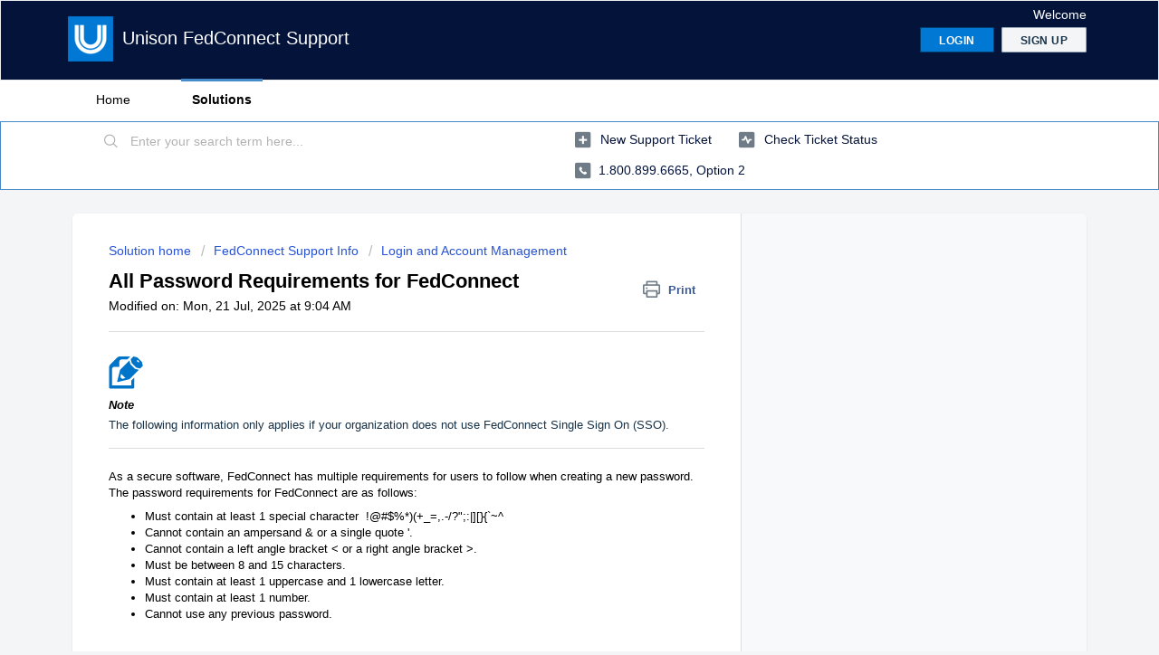

--- FILE ---
content_type: text/html; charset=utf-8
request_url: https://fcsupport.unisonglobal.com/support/solutions/articles/42000041762-all-password-requirements-for-fedconnect
body_size: 9397
content:
<!DOCTYPE html>
       
        <!--[if lt IE 7]><html class="no-js ie6 dew-dsm-theme " lang="en" dir="ltr" data-date-format="non_us"><![endif]-->       
        <!--[if IE 7]><html class="no-js ie7 dew-dsm-theme " lang="en" dir="ltr" data-date-format="non_us"><![endif]-->       
        <!--[if IE 8]><html class="no-js ie8 dew-dsm-theme " lang="en" dir="ltr" data-date-format="non_us"><![endif]-->       
        <!--[if IE 9]><html class="no-js ie9 dew-dsm-theme " lang="en" dir="ltr" data-date-format="non_us"><![endif]-->       
        <!--[if IE 10]><html class="no-js ie10 dew-dsm-theme " lang="en" dir="ltr" data-date-format="non_us"><![endif]-->       
        <!--[if (gt IE 10)|!(IE)]><!--><html class="no-js  dew-dsm-theme " lang="en" dir="ltr" data-date-format="non_us"><!--<![endif]-->
	<head>
		
		<!-- Title for the page -->
<title> All Password Requirements for FedConnect : Unison FedConnect Support </title>

<!-- Meta information -->

      <meta charset="utf-8" />
      <meta http-equiv="X-UA-Compatible" content="IE=edge,chrome=1" />
      <meta name="description" content= "" />
      <meta name="author" content= "" />
       <meta property="og:title" content="All Password Requirements for FedConnect" />  <meta property="og:url" content="https://fcsupport.unisonglobal.com/support/solutions/articles/42000041762-all-password-requirements-for-fedconnect" />  <meta property="og:description" content="   Note  The following information only applies if your organization does not use FedConnect Single Sign On (SSO).    As a secure software, FedConnect has multiple requirements for users to follow when creating a new password. The password require..." />  <meta property="og:image" content="https://s3.amazonaws.com/cdn.freshdesk.com/data/helpdesk/attachments/production/42013624416/logo/rbhieIAkibvIFmxE0Am9RLt4AEOCcxBfxg.png?X-Amz-Algorithm=AWS4-HMAC-SHA256&amp;amp;X-Amz-Credential=AKIAS6FNSMY2XLZULJPI%2F20260119%2Fus-east-1%2Fs3%2Faws4_request&amp;amp;X-Amz-Date=20260119T105105Z&amp;amp;X-Amz-Expires=604800&amp;amp;X-Amz-SignedHeaders=host&amp;amp;X-Amz-Signature=55555bb722a5972d17bd42e080ee1c90283159d35415bcb51c1f086c6b80af82" />  <meta property="og:site_name" content="Unison FedConnect Support" />  <meta property="og:type" content="article" />  <meta name="twitter:title" content="All Password Requirements for FedConnect" />  <meta name="twitter:url" content="https://fcsupport.unisonglobal.com/support/solutions/articles/42000041762-all-password-requirements-for-fedconnect" />  <meta name="twitter:description" content="   Note  The following information only applies if your organization does not use FedConnect Single Sign On (SSO).    As a secure software, FedConnect has multiple requirements for users to follow when creating a new password. The password require..." />  <meta name="twitter:image" content="https://s3.amazonaws.com/cdn.freshdesk.com/data/helpdesk/attachments/production/42013624416/logo/rbhieIAkibvIFmxE0Am9RLt4AEOCcxBfxg.png?X-Amz-Algorithm=AWS4-HMAC-SHA256&amp;amp;X-Amz-Credential=AKIAS6FNSMY2XLZULJPI%2F20260119%2Fus-east-1%2Fs3%2Faws4_request&amp;amp;X-Amz-Date=20260119T105105Z&amp;amp;X-Amz-Expires=604800&amp;amp;X-Amz-SignedHeaders=host&amp;amp;X-Amz-Signature=55555bb722a5972d17bd42e080ee1c90283159d35415bcb51c1f086c6b80af82" />  <meta name="twitter:card" content="summary" />  <meta name="keywords" content="FedConnect, password" />  <link rel="canonical" href="https://fcsupport.unisonglobal.com/support/solutions/articles/42000041762-all-password-requirements-for-fedconnect" /> 

<!-- Responsive setting -->
<link rel="apple-touch-icon" href="https://s3.amazonaws.com/cdn.freshdesk.com/data/helpdesk/attachments/production/42013630980/fav_icon/aFf7SLFew4Vd3p1yjNlv3PLPmUIXcESvug.png" />
        <link rel="apple-touch-icon" sizes="72x72" href="https://s3.amazonaws.com/cdn.freshdesk.com/data/helpdesk/attachments/production/42013630980/fav_icon/aFf7SLFew4Vd3p1yjNlv3PLPmUIXcESvug.png" />
        <link rel="apple-touch-icon" sizes="114x114" href="https://s3.amazonaws.com/cdn.freshdesk.com/data/helpdesk/attachments/production/42013630980/fav_icon/aFf7SLFew4Vd3p1yjNlv3PLPmUIXcESvug.png" />
        <link rel="apple-touch-icon" sizes="144x144" href="https://s3.amazonaws.com/cdn.freshdesk.com/data/helpdesk/attachments/production/42013630980/fav_icon/aFf7SLFew4Vd3p1yjNlv3PLPmUIXcESvug.png" />
        <meta name="viewport" content="width=device-width, initial-scale=1.0, maximum-scale=5.0, user-scalable=yes" /> 
		
		<!-- Adding meta tag for CSRF token -->
		<meta name="csrf-param" content="authenticity_token" />
<meta name="csrf-token" content="+HjW1PdMgePdnQBBFzq0vGs/E0gzgFXQFMYyiY4DWp2pltV3yB4+WpxrZVz0qKTkW5Y7em8BFborqnGqpTmbng==" />
		<!-- End meta tag for CSRF token -->
		
		<!-- Fav icon for portal -->
		<link rel='shortcut icon' href='https://s3.amazonaws.com/cdn.freshdesk.com/data/helpdesk/attachments/production/42013630980/fav_icon/aFf7SLFew4Vd3p1yjNlv3PLPmUIXcESvug.png' />

		<!-- Base stylesheet -->
 
		<link rel="stylesheet" media="print" href="https://assets2.freshdesk.com/assets/cdn/portal_print-6e04b27f27ab27faab81f917d275d593fa892ce13150854024baaf983b3f4326.css" />
	  		<link rel="stylesheet" media="screen" href="https://assets1.freshdesk.com/assets/cdn/falcon_portal_utils-a58414d6bc8bc6ca4d78f5b3f76522e4970de435e68a5a2fedcda0db58f21600.css" />	

		
		<!-- Theme stylesheet -->

		<link href="/support/theme.css?v=4&amp;d=1763589032" media="screen" rel="stylesheet" type="text/css">

		<!-- Google font url if present -->
		

		<!-- Including default portal based script framework at the top -->
		<script src="https://assets3.freshdesk.com/assets/cdn/portal_head_v2-d07ff5985065d4b2f2826fdbbaef7df41eb75e17b915635bf0413a6bc12fd7b7.js"></script>
		<!-- Including syntexhighlighter for portal -->
		<script src="https://assets7.freshdesk.com/assets/cdn/prism-841b9ba9ca7f9e1bc3cdfdd4583524f65913717a3ab77714a45dd2921531a402.js"></script>

		

		<!-- Access portal settings information via javascript -->
		 <script type="text/javascript">     var portal = {"language":"en","name":"Unison FedConnect Support","contact_info":"","current_page_name":"article_view","current_tab":"solutions","vault_service":{"url":"https://vault-service.freshworks.com/data","max_try":2,"product_name":"fd"},"current_account_id":884117,"preferences":{"bg_color":"#f3f5f7","header_color":"#04133a","help_center_color":"#ffffff","footer_color":"#04133a","tab_color":"#ffffff","tab_hover_color":"#458BCA","btn_background":"#f3f5f7","btn_primary_background":"#0078D4","base_font":"Verdana","text_color":"#000000","headings_font":"Verdana","headings_color":"#000000","link_color":"#04133a","link_color_hover":"#00c8ff","input_focus_ring_color":"#0078D4","non_responsive":false},"image_placeholders":{"spacer":"https://assets2.freshdesk.com/assets/misc/spacer.gif","profile_thumb":"https://assets2.freshdesk.com/assets/misc/profile_blank_thumb-4a7b26415585aebbd79863bd5497100b1ea52bab8df8db7a1aecae4da879fd96.jpg","profile_medium":"https://assets3.freshdesk.com/assets/misc/profile_blank_medium-1dfbfbae68bb67de0258044a99f62e94144f1cc34efeea73e3fb85fe51bc1a2c.jpg"},"falcon_portal_theme":true,"current_object_id":42000041762};     var attachment_size = 20;     var blocked_extensions = "";     var allowed_extensions = "";     var store = { 
        ticket: {},
        portalLaunchParty: {} };    store.portalLaunchParty.ticketFragmentsEnabled = false;    store.pod = "us-east-1";    store.region = "US"; </script> 


			
	</head>
	<body>
            	
		
		
		
	<header class="banner">
		<div class="banner-wrapper page">
			<div class="banner-title">
				<a href="http://www.unisonglobal.com"class='portal-logo'><span class="portal-img"><i></i>
                    <img src='https://s3.amazonaws.com/cdn.freshdesk.com/data/helpdesk/attachments/production/42013624416/logo/rbhieIAkibvIFmxE0Am9RLt4AEOCcxBfxg.png' alt="Logo"
                        onerror="default_image_error(this)" data-type="logo" />
                 </span></a>
				<h1 class="ellipsis heading">Unison FedConnect Support</h1>
			</div>
			<nav class="banner-nav">
				 <div class="welcome">Welcome <b></b> </div>  <b><a href="/support/login"><b>Login</b></a></b> &nbsp;<b><a href="/support/signup"><b>Sign up</b></a></b>
			</nav>
		</div>
	</header>
	<nav class="page-tabs">
		<div class="page no-padding no-header-tabs">
			
				<a data-toggle-dom="#header-tabs" href="#" data-animated="true" class="mobile-icon-nav-menu show-in-mobile"></a>
				<div class="nav-link" id="header-tabs">
					
						
							<a href="/support/home" class="">Home</a>
						
					
						
							<a href="/support/solutions" class="active">Solutions</a>
						
					
				</div>
			
		</div>
	</nav>

<!-- Search and page links for the page -->

	<section class="help-center-sc rounded-6">
		<div class="page no-padding">
		<div class="hc-search">
			<div class="hc-search-c">
				<form class="hc-search-form print--remove" autocomplete="off" action="/support/search/solutions" id="hc-search-form" data-csrf-ignore="true">
	<div class="hc-search-input">
	<label for="support-search-input" class="hide">Enter your search term here...</label>
		<input placeholder="Enter your search term here..." type="text"
			name="term" class="special" value=""
            rel="page-search" data-max-matches="10" id="support-search-input">
	</div>
	<div class="hc-search-button">
		<button class="btn btn-primary" aria-label="Search" type="submit" autocomplete="off">
			<i class="mobile-icon-search hide-tablet"></i>
			<span class="hide-in-mobile">
				Search
			</span>
		</button>
	</div>
</form>
			</div>
		</div>
		<div class="hc-nav  nav-with-contact ">
			 <nav>   <div>
              <a href="/support/tickets/new" class="mobile-icon-nav-newticket new-ticket ellipsis" title="New support ticket">
                <span> New support ticket </span>
              </a>
            </div>   <div>
              <a href="/support/tickets" class="mobile-icon-nav-status check-status ellipsis" title="Check ticket status">
                <span>Check ticket status</span>
              </a>
            </div>   <div> <a href="tel:1.800.899.6665, Option 2" class="mobile-icon-nav-contact contact-info ellipsis">
            <span dir='ltr'>1.800.899.6665, Option 2</span>
           </a> </div>  </nav>
		</div>
		</div>
	</section>



<script> // Updating PRISM Support Portal to Limit Type Values in Portal Header Section
jQuery(document).ready(function(){  //document.ready begins

var level;

var to_remove = ['PRISM - Feature Request','PRISM - Incident','PRISM - Question','CLM - Feature Request','CLM - Incident','CLM - Question','CLM - Services Request','Cost Engineering - Feature Request','Cost Engineering - Incident','Cost Engineering - Question','Marketplace - General','Marketplace - Buy/Bid','Marketplace - Registrations/Account','Marketplace - Advanced Tickets','Marketplace - Fee/Invoicing','Marketplace - System Notifications','Marketplace - Training','Marketplace - Attachments','Marketplace - No Action','Marketplace Integration - Request','Program Management - General','Pathfinder - Configuration Update','Pathfinder - Feature Request','Pathfinder - Incident','Pathfinder - Question','Program Management - Incident','Program Management - Question','Program Management - Feature Request','VAO - Request','MRA - Request','CALM Customer Portal - Request','FARClause - Request','4 Cast - Request','DFC AMS Incident','DFC AMS Question','DFC AMS Request','Bidscale - Incident','Bidscale - Question','Bidscale - Feature Request']; // Enter values that you want to remove here separated by a comma and enclosed in single quotes

var field_id = 'helpdesk_ticket_ticket_type'; // Enter the field ID from which you want to remove the values from

to_remove.forEach(remove_value);
function remove_value(item) {
level = '[value="'+item+'"]';
if (jQuery(level).parent().attr("id")==field_id)
{
jQuery(level).remove()
}
}


});  // document.ready ends
</script>

<div class="page">
	
	
	<!-- Search and page links for the page -->
	

	<!-- Notification Messages -->
	 <div class="alert alert-with-close notice hide" id="noticeajax"></div> 

	
	<div class="c-wrapper">		
		<section class="main content rounded-6 min-height-on-desktop fc-article-show" id="article-show-42000041762">
	<div class="breadcrumb">
		<a href="/support/solutions"> Solution home </a>
		<a href="/support/solutions/42000063629">FedConnect Support Info</a>
		<a href="/support/solutions/folders/42000105597">Login and Account Management</a>
	</div>
	<b class="page-stamp page-stamp-article">
		<b class="icon-page-article"></b>
	</b>

	<h2 class="heading">All Password Requirements for FedConnect
	 	<a href="#"
            class="solution-print--icon print--remove"
 			title="Print this Article"
 			arial-role="link"
 			arial-label="Print this Article"
			id="print-article"
 		>
			<span class="icon-print"></span>
			<span class="text-print">Print</span>
 		</a>
	</h2>
	
	<p>Modified on: Mon, 21 Jul, 2025 at  9:04 AM</p>
	<hr />
	

	<article class="article-body" id="article-body" rel="image-enlarge">
		<p data-identifyelement="454" dir="ltr"><img src="https://s3.amazonaws.com/cdn.freshdesk.com/data/helpdesk/attachments/production/42155417836/original/xFoBY3n5cSU_FcWbpzl7whD-6KvKXjRCiA.png?1744830081" style="width: auto; max-width: 100%;" class="fr-fil fr-dib" data-attachment="[object Object]" data-id="42155417836" alt="&quot;&quot;" data-identifyelement="455"></p><p data-identifyelement="458"><strong data-identifyelement="459"><em data-identifyelement="460" dir="ltr">Note</em></strong></p><p data-identifyelement="461" dir="ltr"><span dir="ltr" style="color: rgb(24, 50, 71); font-family: -apple-system, BlinkMacSystemFont, &quot;Segoe UI&quot;, Roboto, &quot;Helvetica Neue&quot;, Arial, sans-serif; font-size: 13px; font-style: normal; font-variant-ligatures: normal; font-variant-caps: normal; font-weight: 400; letter-spacing: normal; orphans: 2; text-align: start; text-indent: 0px; text-transform: none; widows: 2; word-spacing: 0px; -webkit-text-stroke-width: 0px; white-space: normal;  text-decoration-thickness: initial; text-decoration-style: initial; text-decoration-color: initial; display: inline !important; float: none;">The following information only applies if your organization does not use FedConnect Single Sign On (SSO).</span>&nbsp;</p><hr><p>As a secure software, FedConnect has multiple requirements for users to follow when creating a new password. The password requirements for FedConnect are as follows:</p><ul><li dir="ltr">Must contain at least 1 special characte<span style="color: rgb(0, 0, 0);">r <span style="font-family: -apple-system, BlinkMacSystemFont, &quot;Segoe UI&quot;, Roboto, &quot;Helvetica Neue&quot;, Arial, sans-serif; font-size: 13px; font-style: normal; font-variant-ligatures: normal; font-variant-caps: normal; font-weight: 400; letter-spacing: normal; orphans: 2; text-align: left; text-indent: 0px; text-transform: none; white-space: normal; widows: 2; word-spacing: 0px; -webkit-text-stroke-width: 0px; text-decoration-thickness: initial; text-decoration-style: initial; text-decoration-color: initial; float: none; display: inline !important;">&nbsp;!@#$%*)(+_=,.-/?";:|][}{`~^</span>&nbsp;</span></li><li>Cannot contain an ampersand &amp; or a single quote '.</li><li dir="ltr">Cannot contain a left angle bracket &lt; or a right angle bracket &gt;.</li><li>Must be between 8 and 15 characters.</li><li>Must contain at least 1 uppercase and 1 lowercase letter.</li><li>Must contain at least 1 number.</li><li>Cannot use any previous password.</li></ul><p><br></p><p>In addition, to ensure that the password is changed successfully, please make sure of the following:</p><ul><li>Make sure that the current or new password is not being copied and pasted, as this can cause extra characters to be added to the password field, which will cause password failures.</li><li>Make sure that the previous password is not saved in the browser. If you see a password already entered in any of the password fields, please delete the password from the field and enter in the password manually.&nbsp;</li></ul>
	</article>

	<hr />	
		

		<p class="article-vote" id="voting-container" 
											data-user-id="" 
											data-article-id="42000041762"
											data-language="en">
										Did you find it helpful?<span data-href="/support/solutions/articles/42000041762/thumbs_up" class="vote-up a-link" id="article_thumbs_up" 
									data-remote="true" data-method="put" data-update="#voting-container" 
									data-user-id=""
									data-article-id="42000041762"
									data-language="en"
									data-update-with-message="Glad we could be helpful. Thanks for the feedback.">
								Yes</span><span class="vote-down-container"><span data-href="/support/solutions/articles/42000041762/thumbs_down" class="vote-down a-link" id="article_thumbs_down" 
									data-remote="true" data-method="put" data-update="#vote-feedback-form" 
									data-user-id=""
									data-article-id="42000041762"
									data-language="en"
									data-hide-dom="#voting-container" data-show-dom="#vote-feedback-container">
								No</span></span></p><a class="hide a-link" id="vote-feedback-form-link" data-hide-dom="#vote-feedback-form-link" data-show-dom="#vote-feedback-container">Send feedback</a><div id="vote-feedback-container"class="hide">	<div class="lead">Sorry we couldn't be helpful. Help us improve this article with your feedback.</div>	<div id="vote-feedback-form">		<div class="sloading loading-small loading-block"></div>	</div></div>
		
</section>
<section class="sidebar content rounded-6 fc-related-articles">
	<div id="related_articles"><div class="cs-g-c"><section class="article-list"><h3 class="list-lead">Related Articles</h3><ul rel="remote" 
			data-remote-url="/support/search/articles/42000041762/related_articles?container=related_articles&limit=10" 
			id="related-article-list"></ul></section></div></div>
</section>

<script nonce="2tSBVhisw2A148almzOLHA==">
	['click', 'keypress'].forEach(function eventsCallback(event) {
		document.getElementById('print-article').addEventListener(event, function (e) {
			if (event === 'keypress' && e.key !== 'Enter') return;
			e.preventDefault();
			print();
		});
	});
</script>

	</div>
	

	

</div>

	<footer class="footer rounded-6">
		<nav class="footer-links page no-padding">
			
					
						<a href="/support/home" class="">Home</a>
					
						<a href="/support/solutions" class="active">Solutions</a>
					
			
			
			
		</nav>
      <div style="margin-top:10px;text-align:center" class="page no-padding">Copyright 2021 Unison Inc.</div>
      <div style="margin-top:10px;text-align:center" class="page no-padding">Unison Confidential</div>
	</footer>
	



			<script type='text/javascript' nonce="2tSBVhisw2A148almzOLHA==">
  (function(d, w, c) {
    if (!d.getElementById("spd-busns-spt")) {
      var n = d.getElementsByTagName('script')[0],
      s = d.createElement('script');
      var loaded = false;
      s.id = "spd-busns-spt";
      s.async = "async";
      s.src = 'https://cdn.freshbots.ai/assets/share/js/fbotsChat.min.js'
      s.setAttribute("data-prdct-hash", "72739a6abc259fc06bd3aae6d959178cf1ee37c7"); 
      s.setAttribute("data-ext-client-id", "a1999778814711ea9a66fed2fad3d5c1");
      s.setAttribute("data-env", "");
      s.setAttribute("data-self-init", "false");
      s.setAttribute("data-init-type", "normal");
      s.setAttribute("data-region", "us");
      if (c) {
        s.onreadystatechange = s.onload = function() {
          if (!loaded) {
            c();
          }
          loaded = true;
        };
      }
      n.parentNode.insertBefore(s, n);
    }
  })(document, window, function () {
    Freshbots.initiateWidget({
      getClientParams: function () {
        return {
          "cstmr::nm": "",
          "cstmr::eml": ""
        };
      }
    });
  });
</script>


			<script src="https://assets6.freshdesk.com/assets/cdn/portal_bottom-0fe88ce7f44d512c644a48fda3390ae66247caeea647e04d017015099f25db87.js"></script>

		<script src="https://assets4.freshdesk.com/assets/cdn/redactor-642f8cbfacb4c2762350a557838bbfaadec878d0d24e9a0d8dfe90b2533f0e5d.js"></script> 
		<script src="https://assets8.freshdesk.com/assets/cdn/lang/en-4a75f878b88f0e355c2d9c4c8856e16e0e8e74807c9787aaba7ef13f18c8d691.js"></script>
		<!-- for i18n-js translations -->
  		<script src="https://assets3.freshdesk.com/assets/cdn/i18n/portal/en-7dc3290616af9ea64cf8f4a01e81b2013d3f08333acedba4871235237937ee05.js"></script>
		<!-- Including default portal based script at the bottom -->
		<script nonce="2tSBVhisw2A148almzOLHA==">
//<![CDATA[
	
	jQuery(document).ready(function() {
					
		// Setting the locale for moment js
		moment.lang('en');

		var validation_meassages = {"required":"This field is required.","remote":"Please fix this field.","email":"Please enter a valid email address.","url":"Please enter a valid URL.","date":"Please enter a valid date.","dateISO":"Please enter a valid date ( ISO ).","number":"Please enter a valid number.","digits":"Please enter only digits.","creditcard":"Please enter a valid credit card number.","equalTo":"Please enter the same value again.","two_decimal_place_warning":"Value cannot have more than 2 decimal digits","select2_minimum_limit":"Please type %{char_count} or more letters","select2_maximum_limit":"You can only select %{limit} %{container}","maxlength":"Please enter no more than {0} characters.","minlength":"Please enter at least {0} characters.","rangelength":"Please enter a value between {0} and {1} characters long.","range":"Please enter a value between {0} and {1}.","max":"Please enter a value less than or equal to {0}.","min":"Please enter a value greater than or equal to {0}.","select2_maximum_limit_jq":"You can only select {0} {1}","facebook_limit_exceed":"Your Facebook reply was over 8000 characters. You'll have to be more clever.","messenger_limit_exceeded":"Oops! You have exceeded Messenger Platform's character limit. Please modify your response.","not_equal_to":"This element should not be equal to","email_address_invalid":"One or more email addresses are invalid.","twitter_limit_exceed":"Oops! You have exceeded Twitter's character limit. You'll have to modify your response.","password_does_not_match":"The passwords don't match. Please try again.","valid_hours":"Please enter a valid hours.","reply_limit_exceed":"Your reply was over 2000 characters. You'll have to be more clever.","url_format":"Invalid URL format","url_without_slash":"Please enter a valid URL without '/'","link_back_url":"Please enter a valid linkback URL","requester_validation":"Please enter a valid requester details or <a href=\"#\" id=\"add_requester_btn_proxy\">add new requester.</a>","agent_validation":"Please enter valid agent details","email_or_phone":"Please enter a Email or Phone Number","upload_mb_limit":"Upload exceeds the available 15MB limit","invalid_image":"Invalid image format","atleast_one_role":"At least one role is required for the agent","invalid_time":"Invalid time.","remote_fail":"Remote validation failed","trim_spaces":"Auto trim of leading & trailing whitespace","hex_color_invalid":"Please enter a valid hex color value.","name_duplication":"The name already exists.","invalid_value":"Invalid value","invalid_regex":"Invalid Regular Expression","same_folder":"Cannot move to the same folder.","maxlength_255":"Please enter less than 255 characters","decimal_digit_valid":"Value cannot have more than 2 decimal digits","atleast_one_field":"Please fill at least {0} of these fields.","atleast_one_portal":"Select atleast one portal.","custom_header":"Please type custom header in the format -  header : value","same_password":"Should be same as Password","select2_no_match":"No matching %{container} found","integration_no_match":"no matching data...","time":"Please enter a valid time","valid_contact":"Please add a valid contact","field_invalid":"This field is invalid","select_atleast_one":"Select at least one option.","ember_method_name_reserved":"This name is reserved and cannot be used. Please choose a different name."}	

		jQuery.extend(jQuery.validator.messages, validation_meassages );


		jQuery(".call_duration").each(function () {
			var format,time;
			if (jQuery(this).data("time") === undefined) { return; }
			if(jQuery(this).hasClass('freshcaller')){ return; }
			time = jQuery(this).data("time");
			if (time>=3600) {
			 format = "hh:mm:ss";
			} else {
				format = "mm:ss";
			}
			jQuery(this).html(time.toTime(format));
		});
	});

	// Shortcuts variables
	var Shortcuts = {"global":{"help":"?","save":"mod+return","cancel":"esc","search":"/","status_dialog":"mod+alt+return","save_cuctomization":"mod+shift+s"},"app_nav":{"dashboard":"g d","tickets":"g t","social":"g e","solutions":"g s","forums":"g f","customers":"g c","reports":"g r","admin":"g a","ticket_new":"g n","compose_email":"g m"},"pagination":{"previous":"alt+left","next":"alt+right","alt_previous":"j","alt_next":"k"},"ticket_list":{"ticket_show":"return","select":"x","select_all":"shift+x","search_view":"v","show_description":"space","unwatch":"w","delete":"#","pickup":"@","spam":"!","close":"~","silent_close":"alt+shift+`","undo":"z","reply":"r","forward":"f","add_note":"n","scenario":"s"},"ticket_detail":{"toggle_watcher":"w","reply":"r","forward":"f","add_note":"n","close":"~","silent_close":"alt+shift+`","add_time":"m","spam":"!","delete":"#","show_activities_toggle":"}","properties":"p","expand":"]","undo":"z","select_watcher":"shift+w","go_to_next":["j","down"],"go_to_previous":["k","up"],"scenario":"s","pickup":"@","collaboration":"d"},"social_stream":{"search":"s","go_to_next":["j","down"],"go_to_previous":["k","up"],"open_stream":["space","return"],"close":"esc","reply":"r","retweet":"shift+r"},"portal_customizations":{"preview":"mod+shift+p"},"discussions":{"toggle_following":"w","add_follower":"shift+w","reply_topic":"r"}};
	
	// Date formats
	var DATE_FORMATS = {"non_us":{"moment_date_with_week":"ddd, D MMM, YYYY","datepicker":"d M, yy","datepicker_escaped":"d M yy","datepicker_full_date":"D, d M, yy","mediumDate":"d MMM, yyyy"},"us":{"moment_date_with_week":"ddd, MMM D, YYYY","datepicker":"M d, yy","datepicker_escaped":"M d yy","datepicker_full_date":"D, M d, yy","mediumDate":"MMM d, yyyy"}};

	var lang = { 
		loadingText: "Please Wait...",
		viewAllTickets: "View all tickets"
	};


//]]>
</script> 

		

		<img src='/support/solutions/articles/42000041762-all-password-requirements-for-fedconnect/hit' alt='Article views count' aria-hidden='true'/>
		<script type="text/javascript">
     		I18n.defaultLocale = "en";
     		I18n.locale = "en";
		</script>
			
    	


		<!-- Include dynamic input field script for signup and profile pages (Mint theme) -->

	</body>
</html>


--- FILE ---
content_type: text/css; charset=utf-8
request_url: https://fcsupport.unisonglobal.com/support/theme.css?v=4&d=1763589032
body_size: 16018
content:
.clearfix{*zoom:1}.clearfix:before,.clearfix:after{display:table;content:""}.clearfix:after{clear:both}.hide-text{font:0/0 a;color:transparent;text-shadow:none;background-color:transparent;border:0}input,select,textarea{font-family:Verdana,Helvetica,Arial,sans-serif;color:#183247}p{margin:0 0 10.9375px}p small{font-size:12px;color:#6f7c87}p big{font-size:inherit}.ui-widget,.ui-widget input,.ui-widget select,.ui-widget textarea,.ui-widget button{font-family:Verdana,Helvetica,Arial,sans-serif}.lead,.lead-small,.list-lead{line-height:28.4375px;font-size:18px;font-weight:200;color:inherit;font-family:Verdana,Helvetica,sans-serif}.lead b,.lead-small b,.list-lead b{font-weight:500}.links-inherit a,.list-lead a{font-size:16px;font-weight:600;letter-spacing:0.2px;font-family:Verdana,Helvetica,sans-serif;color:#000}.links-inherit a:hover,.list-lead a:hover{color:#000}.lead-small{font-size:13px}.list-lead{margin:10px 0}.no-results{color:#ccc;font-size:14px}.heading{font-family:Verdana,Helvetica,sans-serif;font-weight:normal;color:#000}.light{font-weight:400}h1,h2,h3,h4,h5,h6{margin:0;text-rendering:optimizelegibility}h1 small,h2 small,h3 small,h4 small,h5 small,h6 small{font-weight:normal;color:#6f7c87}h1{font-size:28px;line-height:43.75px}h1 small{font-size:18px}h2{font-size:24px;line-height:26px}h2 small{font-size:16px}h3{font-size:20px;line-height:30.625px}h3 small{font-size:14px}h4,h5,h6{line-height:21.875px}h4{font-size:14px}h4 small{font-size:12px}h5{font-size:12px}h6{font-size:11px;color:#6f7c87;text-transform:uppercase}strong,b{font-weight:700}.page-header{padding-bottom:20.875px;margin:21.875px 0;border-bottom:1px solid #dcdcdc}.page-header h1{line-height:1}.intro{font-weight:200;margin-top:-6px;margin-bottom:0;font-size:14px;line-height:20px;color:#6f7c87}ul,ol{padding:0;margin:5px 0 5px 22px}ul ul,ul ol,ol ol,ol ul{margin-bottom:0}ul{list-style:disc}ol{list-style:decimal}li{line-height:21.875px}ul.unstyled,ol.unstyled{margin-left:0;list-style:none}ul.unstyled li,ol.unstyled li{padding:10px 4px;border-bottom:1px solid #DADFE3}ul.unstyled li a,ol.unstyled li a{font-size:14px;line-height:1.54;color:#183247;font-weight:600}ul.unstyled li a:hover,ol.unstyled li a:hover{color:#2753d7}.profile-edit-form.unstyled li{border-bottom:0;margin:0}dl{margin-bottom:21.875px}dt,dd{line-height:21.875px}dt{font-weight:bold;line-height:20.875px}dd{margin-left:10.9375px}.dl-horizontal dt{float:left;width:120px;clear:left;text-align:right;overflow:hidden;text-overflow:ellipsis;white-space:nowrap}.dl-horizontal dd{margin-left:130px}hr{margin:16.82692px 0;border:0;border-top:1px solid #dcdcdc;border-bottom:1px solid #fff}strong,.strong{font-weight:bold}em{font-style:italic}.muted{color:#6f7c87}abbr[title]{cursor:help;border-bottom:1px dotted #6f7c87}abbr.initialism{font-size:90%;text-transform:uppercase}blockquote{padding:0 0 0 15px;margin:0 0 21.875px;border-left:5px solid #dcdcdc}q:before,q:after,blockquote:before,blockquote:after{content:""}address{display:block;margin-bottom:21.875px;font-style:normal;line-height:21.875px}small{font-size:100%}cite{font-style:normal}.match{background-color:#fdfdb5}html,body{height:100%;width:100%;margin:0;padding:0}body{margin:0;font-family:Verdana,Helvetica,Arial,sans-serif;font-size:14px;line-height:21.875px;color:#000;background-color:#f3f5f7;background-image:none;-webkit-font-feature-settings:"locl" 0;-moz-font-feature-settings:"locl" 0;-ms-font-feature-settings:"locl" 0;font-feature-settings:"locl" 0}a,.a-link{color:#04133a;text-decoration:none}a:hover,.a-link:hover{color:#00c8ff;text-decoration:underline}.a-link{cursor:pointer}*{-moz-box-sizing:border-box;-webkit-box-sizing:border-box;box-sizing:border-box}.page{*zoom:1;max-width:1140px;max-width:71.25rem;_width:1140px;padding-left:10px;padding-left:.625rem;padding-right:10px;padding-right:.625rem;margin-left:auto;margin-right:auto;padding-top:10px;padding-bottom:10px;min-height:78%}.page:after{content:"";display:table;clear:both}.main{width:66%;margin:0;border:0;-moz-box-shadow:none;-webkit-box-shadow:none;box-shadow:none;border-radius:6px;border-bottom-right-radius:0;border-top-right-radius:0;float:left;border-right:1px solid #dadfe3;background-color:#fff}.sidebar{width:34%;float:left;-moz-box-shadow:none;-webkit-box-shadow:none;box-shadow:none;border-bottom-left-radius:0;border-top-left-radius:0;background-color:#f8f9fa;margin:0}.fc-portal-solution-home h2,.fc-community-sidebar h2,.fc-solution-home h2,.fc-community-content h2{margin-top:16px}.fc-article-show p{padding-top:4px;color:#000}.sidebar #related_articles{display:none}.fc-community-sidebar p.intro,.fc-community-sidebar div a[href*="topics/new"]{display:none}.fc-community-sidebar .no-results a[href*="topics/new"]{display:inline-block;color:#2753d7}.export-custom-select{width:100%}.row-fluid{*zoom:1}.row-fluid:after{content:"";display:table;clear:both}.span1{width:7.22892%;float:left;margin-right:1.20482%;display:inline}.span2{width:15.66265%;float:left;margin-right:1.20482%;display:inline}.span3{width:24.09639%;float:left;margin-right:1.20482%;display:inline}.span4{width:32.53012%;float:left;margin-right:1.20482%;display:inline;margin-bottom:6px}.span5{width:40.96386%;float:left;margin-right:1.20482%;display:inline}.span6{width:49.39759%;float:left;margin-right:1.20482%;display:inline}.span7{width:57.83133%;float:left;margin-right:1.20482%;display:inline}.span8{width:66.26506%;float:left;margin-right:1.20482%;display:inline}.span9{width:74.6988%;float:left;margin-right:1.20482%;display:inline}.span10{width:83.13253%;float:left;margin-right:1.20482%;display:inline}.span11{width:91.56627%;float:left;margin-right:1.20482%;display:inline}.span12{width:100%;float:left;margin-right:1.20482%;display:inline}.omega{float:right;margin-right:0;*margin-left:-10px;display:inline;float:left;margin-right:0;display:inline}form{margin:0 0}fieldset{padding:0;margin:0;border:0}legend{display:block;width:100%;padding:0;margin-bottom:32.8125px;font-size:21px;line-height:43.75px;color:#9aa1a6;border:0;border-bottom:1px solid #e5e5e5}legend small{font-size:16.40625px;color:#6f7c87}label,input,button,select,textarea{font-size:14px;font-weight:normal;line-height:1.2}input,button,select,textarea{font-family:Verdana,Helvetica,Arial,sans-serif}label{display:block;margin-bottom:5px}select,textarea,input[type="text"],input[type="password"],input[type="datetime"],input[type="datetime-local"],input[type="date"],input[type="month"],input[type="time"],input[type="week"],input[type="number"],input[type="email"],input[type="url"],input[type="search"],input[type="tel"],input[type="color"],.uneditable-input{display:inline-block;padding:4px;margin-bottom:9px;font-size:14px;line-height:21.875px;color:#f8f9fa}select{font-size:12.6px}textarea,input[type="text"],input[type="password"],input[type="datetime"],input[type="datetime-local"],input[type="date"],input[type="month"],input[type="time"],input[type="week"],input[type="number"],input[type="email"],input[type="url"],input[type="search"],input[type="tel"],input[type="color"],.uneditable-input{background-color:#fff;border:1px solid #ccc;border-radius:3px;-moz-box-shadow:inset 0 1px 2px rgba(0,0,0,0.18);-webkit-box-shadow:inset 0 1px 2px rgba(0,0,0,0.18);box-shadow:inset 0 1px 2px rgba(0,0,0,0.18);-moz-transition:border linear 0.2s,box-shadow linear 0.2s;-o-transition:border linear 0.2s,box-shadow linear 0.2s;-webkit-transition:border linear 0.2s,box-shadow linear 0.2s;transition:border linear 0.2s,box-shadow linear 0.2s;height:40px;-moz-box-shadow:none;-webkit-box-shadow:none;box-shadow:none;color:#183247}textarea:focus,input[type="text"]:focus,input[type="password"]:focus,input[type="datetime"]:focus,input[type="datetime-local"]:focus,input[type="date"]:focus,input[type="month"]:focus,input[type="time"]:focus,input[type="week"]:focus,input[type="number"]:focus,input[type="email"]:focus,input[type="url"]:focus,input[type="search"]:focus,input[type="tel"]:focus,input[type="color"]:focus,.uneditable-input:focus{border-color:rgba(0,120,212,0.6);outline:0;outline:thin dotted \9;-moz-box-shadow:0px 0px 5px rgba(0,120,212,0.6);-webkit-box-shadow:0px 0px 5px rgba(0,120,212,0.6);box-shadow:0px 0px 5px rgba(0,120,212,0.6)}.checkbox.nested-child{padding-left:40px}textarea{height:auto}input[type="radio"],input[type="checkbox"]{margin:1px 0;*margin-top:0;line-height:normal;cursor:pointer}input[type="checkbox"]:before{width:12px;height:12px;border-radius:2px;top:-2px;left:0px;position:relative;background-color:#fff;content:'';display:inline-block;visibility:visible;border:1px solid #d3dbda}input[type="checkbox"]:checked:before{width:12px;height:12px;border-radius:2px;top:-2px;left:0px;position:relative;background-color:#02b875;content:'';display:inline-block;visibility:visible;border:1px solid #02b875}input[type="radio"]:checked:before{width:13px;height:13px;border-radius:15px;top:-2px;left:-1px;position:relative;background-color:#fff;content:'';display:inline-block;visibility:visible;border:1px solid #02b875}input[type="radio"]:before{width:13px;height:13px;border-radius:15px;top:-2px;left:-1px;position:relative;background-color:#fff;content:'';display:inline-block;visibility:visible;border:1px solid #DADFE3}input[type="radio"]:checked:after{width:3px;height:3px;border-radius:15px;top:-22px;right:-3px;position:relative;background-color:#02b875;content:'';display:inline-block;visibility:visible;border:2px solid #02b875}input[type="radio"]:after{content:'';display:inline-block;width:7px;height:3px}input[type="submit"],input[type="reset"],input[type="button"],input[type="radio"],input[type="checkbox"]{width:auto}input[type="submit"],input[type="reset"],input[type="button"],a.btn.btn-primary,button.btn-primary,.banner-nav a[href*="/login"],.redactor_btns_box .btn.btn-primary{width:auto;font-family:Verdana,Helvetica,sans-serif;border-radius:2px;background-color:#0078D4;border:solid 1px #003e6e;background-image:none;font-size:12px;font-weight:600;letter-spacing:1.2px;text-shadow:none;text-transform:uppercase;-moz-box-shadow:none;-webkit-box-shadow:none;box-shadow:none;padding:5px 20px;color:#fff}input[type="submit"]:hover,input[type="reset"]:hover,input[type="button"]:hover,a.btn.btn-primary:hover,button.btn-primary:hover,.banner-nav a[href*="/login"]:hover,.redactor_btns_box .btn.btn-primary:hover{background-color:#0086ee;text-decoration:none;color:#fff}.banner-nav a[href*="/login"]{font-size:14px}.btn-signup{border:solid 1px #DADFE3;background-color:#f3f5f7;padding:5px 20px;border-radius:2px;text-transform:uppercase;font-family:Verdana,Helvetica,sans-serif;letter-spacing:1.2;color:#183247}.btn-signup:hover{background-color:#e4e8ed;text-decoration:none}.btn-small{border-radius:2px;background-color:#f3f5f7;border:solid 1px #97a9ba;background-image:none;-moz-box-shadow:none;-webkit-box-shadow:none;box-shadow:none;font-family:Verdana,Helvetica,sans-serif;font-size:12px;font-weight:600;letter-spacing:1.2px;color:#183247;padding:5px 20px;text-transform:uppercase}.btn-small:hover{background-color:#e4e8ed}.uneditable-textarea{width:auto;height:auto}input[type="file"]{line-height:0}select{height:28px;*margin-top:4px;line-height:28px}.custom-select:focus{outline:0;border-color:rgba(0,120,212,0.6);box-shadow:0px 0px 5px rgba(0,120,212,0.6)}.input-date-field .ui-datepicker-trigger,.support-date-field .ui-datepicker-trigger{top:7px}select{width:220px;border:1px solid #DADFE3;height:40px;color:#183247;background-color:#fff}select[multiple],select[size]{height:auto}select:focus,input[type="file"]:focus,input[type="radio"]:focus,input[type="checkbox"]:focus{outline:thin dotted #333;outline:5px auto -webkit-focus-ring-color;outline-offset:-2px;outline:0;border-color:rgba(0,120,212,0.6);box-shadow:0px 0px 5px rgba(0,120,212,0.6)}.radio,.checkbox{min-height:18px;padding-left:20px}.radio input[type="radio"],.checkbox input[type="checkbox"]{float:left;margin-left:-18px;margin-top:3px}.radio input[type="radio"]:focus:before,.checkbox input[type="checkbox"]:focus:before{border-color:rgba(0,120,212,0.6);-moz-box-shadow:0px 0px 5px #0078D4;-webkit-box-shadow:0px 0px 5px #0078D4;box-shadow:0px 0px 5px #0078D4}.controls>.radio:first-child,.controls>.checkbox:first-child{padding-top:5px}.radio.inline,.checkbox.inline{display:inline-block;padding-top:5px;margin-bottom:0;vertical-align:middle}.radio.inline+.radio.inline,.checkbox.inline+.checkbox.inline{margin-left:10px}.input-mini{width:60px}.input-small{width:90px}.input-medium{width:150px}.input-large{width:210px}.input-xlarge{width:270px}.input-xxlarge{width:530px}input[class*="span"],select[class*="span"],textarea[class*="span"],.uneditable-input[class*="span"],.row-fluid input[class*="span"],.row-fluid select[class*="span"],.row-fluid textarea[class*="span"],.row-fluid .uneditable-input[class*="span"],.add-on[class*="span"]{float:none;margin-left:0}.input-append input[class*="span"],.input-append .uneditable-input[class*="span"],.input-prepend input[class*="span"],.input-prepend .uneditable-input[class*="span"],.row-fluid .input-prepend [class*="span"],.row-fluid .input-append [class*="span"],.add-on[class*="span"]{display:inline-block}input[disabled],select[disabled],textarea[disabled],input[readonly],select[readonly],textarea[readonly]{cursor:not-allowed;background-color:#dcdcdc;border-color:#ddd}input[type="radio"][disabled],input[type="checkbox"][disabled],input[type="radio"][readonly],input[type="checkbox"][readonly]{background-color:transparent}div.error{padding:5px 0 0}.control-group.warning-group>label,.control-group.warning-group .help-block,.control-group.warning-group .help-inline,.control-group.warning-group .error{color:#c09853}.control-group.warning-group .checkbox,.control-group.warning-group .radio,.control-group.warning-group input,.control-group.warning-group select,.control-group.warning-group textarea{color:#c09853;border-color:#c09853}.control-group.warning-group .checkbox:focus,.control-group.warning-group .radio:focus,.control-group.warning-group input:focus,.control-group.warning-group select:focus,.control-group.warning-group textarea:focus{border-color:#a47e3c;-moz-box-shadow:0 0 6px #dbc59e;-webkit-box-shadow:0 0 6px #dbc59e;box-shadow:0 0 6px #dbc59e}.control-group.warning-group .input-prepend .add-on,.control-group.warning-group .input-append .add-on{color:#c09853;background-color:#fcf8e3;border-color:#c09853}.control-group.error-group>label,.control-group.error-group .help-block,.control-group.error-group .help-inline,.control-group.error-group .error{color:#b94a48}.control-group.error-group .checkbox,.control-group.error-group .radio,.control-group.error-group input,.control-group.error-group select,.control-group.error-group textarea{color:#b94a48;border-color:#b94a48}.control-group.error-group .checkbox:focus,.control-group.error-group .radio:focus,.control-group.error-group input:focus,.control-group.error-group select:focus,.control-group.error-group textarea:focus{border-color:#953b39;-moz-box-shadow:0 0 6px #d59392;-webkit-box-shadow:0 0 6px #d59392;box-shadow:0 0 6px #d59392}.control-group.error-group .input-prepend .add-on,.control-group.error-group .input-append .add-on{color:#b94a48;background-color:#f2dede;border-color:#b94a48}.control-group.success-group>label,.control-group.success-group .help-block,.control-group.success-group .help-inline,.control-group.success-group .error{color:#468847}.control-group.success-group .checkbox,.control-group.success-group .radio,.control-group.success-group input,.control-group.success-group select,.control-group.success-group textarea{color:#468847;border-color:#468847}.control-group.success-group .checkbox:focus,.control-group.success-group .radio:focus,.control-group.success-group input:focus,.control-group.success-group select:focus,.control-group.success-group textarea:focus{border-color:#356635;-moz-box-shadow:0 0 6px #7aba7b;-webkit-box-shadow:0 0 6px #7aba7b;box-shadow:0 0 6px #7aba7b}.control-group.success-group .input-prepend .add-on,.control-group.success-group .input-append .add-on{color:#468847;background-color:#dff0d8;border-color:#468847}input:focus:required:invalid,textarea:focus:required:invalid,select:focus:required:invalid{color:#b94a48;border-color:#ee5f5b}input:focus:required:invalid:focus,textarea:focus:required:invalid:focus,select:focus:required:invalid:focus{border-color:#e9322d;-moz-box-shadow:0 0 6px #f8b9b7;-webkit-box-shadow:0 0 6px #f8b9b7;box-shadow:0 0 6px #f8b9b7}.form-actions{margin-top:10.9375px;padding-top:10.9375px;margin-bottom:21.875px;border-top:1px solid #e5e5e5;*zoom:1}.form-actions:before,.form-actions:after{display:table;content:""}.form-actions:after{clear:both}.uneditable-input{overflow:hidden;white-space:nowrap;cursor:not-allowed;background-color:#fff;border-color:#eee;-moz-box-shadow:inset 0 1px 2px rgba(0,0,0,0.025);-webkit-box-shadow:inset 0 1px 2px rgba(0,0,0,0.025);box-shadow:inset 0 1px 2px rgba(0,0,0,0.025)}.placeholder{color:#b2b2b2}input:-moz-placeholder{color:#b2b2b2}input:-ms-input-placeholder{color:#b2b2b2}input::-webkit-input-placeholder{color:#b2b2b2}[type="search"]{-webkit-appearance:textfield}.help-block,.help-inline{color:#f8f9fa}.help-block{display:block;margin-bottom:10.9375px}.help-inline{display:inline-block;*display:inline;*zoom:1;vertical-align:middle;padding-left:5px}.input-prepend,.input-append{margin-bottom:5px}.input-prepend input,.input-prepend select,.input-prepend .uneditable-input,.input-append input,.input-append select,.input-append .uneditable-input{position:relative;margin-bottom:0;*margin-left:0;margin-right:0;vertical-align:middle;border-radius:0 3px 3px 0}.input-prepend input:focus,.input-prepend select:focus,.input-prepend .uneditable-input:focus,.input-append input:focus,.input-append select:focus,.input-append .uneditable-input:focus{z-index:2}.input-prepend .uneditable-input,.input-append .uneditable-input{border-left-color:#ccc}.input-prepend .add-on,.input-append .add-on{display:inline-block;min-width:16px;padding:4px 5px;font-weight:normal;line-height:21.875px;text-align:center;text-shadow:0 1px 0 #fff;vertical-align:middle;border:1px solid #ccc}.input-prepend .add-on,.input-prepend .btn,.input-append .add-on,.input-append .btn{border-radius:0}.input-prepend .active,.input-append .active{background-color:#56fdc0;border-color:#02b875}.input-prepend .add-on,.input-prepend .btn{margin-right:-4px}.input-prepend input,.input-prepend .uneditable-input{border-left-width:0}.input-prepend .add-on:first-child,.input-prepend .btn:first-child{border-right-width:0;border-radius:3px 0 0 3px}.input-append input,.input-append select,.input-append .uneditable-input{border-radius:3px 0 0 3px}.input-append input,.input-append .uneditable-input{border-right-width:0}.input-append .uneditable-input{border-right-color:#ccc;border-left-color:#eee}.input-append .add-on:last-child,.input-append .btn:last-child{border-left-width:0;margin-left:-4px;border-radius:0 3px 3px 0}.input-prepend.input-append input,.input-prepend.input-append select,.input-prepend.input-append .uneditable-input{border-radius:0}.input-prepend.input-append .add-on:first-child,.input-prepend.input-append .btn:first-child{margin-right:-1px;border-radius:3px 0 0 3px}.input-prepend.input-append .add-on:last-child,.input-prepend.input-append .btn:last-child{margin-left:-1px;border-radius:0 3px 3px 0}.search-query{padding-right:14px;padding:4px \9;padding-left:14px;padding-left:4px \9;margin-bottom:0;border-radius:14px}.form-search input,.form-search textarea,.form-search select,.form-search .help-inline,.form-search .uneditable-input,.form-search .input-prepend,.form-search .input-append,.form-inline input,.form-inline textarea,.form-inline select,.form-inline .help-inline,.form-inline .uneditable-input,.form-inline .input-prepend,.form-inline .input-append,.form-portal input,.form-portal textarea,.form-portal select,.form-portal .help-inline,.form-portal .uneditable-input,.form-portal .input-prepend,.form-portal .input-append{display:inline-block;*display:inline;*zoom:1}.form-search .hide,.form-inline .hide,.form-portal .hide{display:none}.form-portal{margin-top:10px}.form-search label,.form-inline label{display:inline-block}.form-search .input-append,.form-inline .input-append,.form-search .input-prepend,.form-inline .input-prepend{margin-bottom:0}.form-search .radio,.form-search .checkbox,.form-inline .radio,.form-inline .checkbox{padding-left:0;margin-bottom:0;vertical-align:middle}.form-search .radio input[type="radio"],.form-search .checkbox input[type="checkbox"],.form-inline .radio input[type="radio"],.form-inline .checkbox input[type="checkbox"]{float:left;margin-right:3px;margin-left:0}.control-group{margin-bottom:16px}legend+.control-group{margin-top:21.875px;-webkit-margin-top-collapse:separate}input.special{border-radius:6px;border-color:#8c8c8c;font-size:16px;margin-bottom:0;margin-right:0;padding:6px 10px;-moz-box-shadow:none;-webkit-box-shadow:none;box-shadow:none}label.required:after{content:"*";color:#d00;font-size:16.8px;font-weight:bold;position:relative;top:4px;margin-left:5px}.ticket-form .nested_field .level_2,.ticket-form .nested_field .level_3,.ticket-form .control-tabbed-border,.form-portal .nested_field .level_2,.form-portal .nested_field .level_3,.form-portal .control-tabbed-border,.edit_helpdesk_ticket .nested_field .level_2,.edit_helpdesk_ticket .nested_field .level_3,.edit_helpdesk_ticket .control-tabbed-border{display:none;border-left:1px dotted #333;padding-left:15px;padding-top:15px}.company_container{border-left:1px dotted #333;margin-bottom:5px}.company_label{padding:0px 0px 21px 18px;margin-top:17px}.company_div{padding-top:20px}.cc-emails{*zoom:1;margin-top:6px}.cc-emails:before,.cc-emails:after{display:table;content:""}.cc-emails:after{clear:both}.cc-emails .cc-label,.cc-emails input[type=text]{float:left}.cc-emails .cc-label{width:10%;border:1px solid #ccc;border-right:0;border-top-left-radius:3px;border-bottom-left-radius:3px;background-color:#f8f8f8;height:30.875px;min-width:16px;padding:4px 5px;font-weight:normal;line-height:21.875px;text-align:center;text-shadow:0 1px 0 #fff;vertical-align:middle}.cc-emails input[type=text]{width:90%;border-radius:0 3px 3px 0;border-left-width:0}.cc-emails .select2-container{width:90%}.cc-emails .select2-container .select2-choices{border-left-color:#efefef;border-top-left-radius:0;border-bottom-left-radius:0}.cc-emails .select2-input{height:26px}.cc-emails .select2-search-field input{height:26px}.cc-emails .select2-search-choice-close::after{top:-2px}.attachments-form{margin-top:5px;*zoom:1}.attachments-form:before,.attachments-form:after{display:table;content:""}.attachments-form:after{clear:both}.ticket-sidebar select,.ticket-sidebar textarea,.ticket-sidebar input[type="text"],.ticket-sidebar input[type="password"],.ticket-sidebar input[type="datetime"],.ticket-sidebar input[type="datetime-local"],.ticket-sidebar input[type="date"],.ticket-sidebar input[type="month"],.ticket-sidebar input[type="time"],.ticket-sidebar input[type="week"],.ticket-sidebar input[type="number"],.ticket-sidebar input[type="email"],.ticket-sidebar input[type="url"],.ticket-sidebar input[type="search"],.ticket-sidebar input[type="tel"],.ticket-sidebar input[type="color"],.ticket-sidebar .uneditable-input{width:100%}#errorExplanation h2,#errorExplanation p,.errorExplanation h2,.errorExplanation p{display:none}#errorExplanation ul,.errorExplanation ul{margin-bottom:0}#error_explanation h2,#error_explanation p,.error_explanation h2,.error_explanation p{display:none}#error_explanation ul,.error_explanation ul{margin-bottom:0}.select2-container .select2-choice{height:40px}.select2-container .select2-choice .select2-chosen{padding:6px}.select2-container .select2-choice abbr:after{top:7px}.select2-container .select2-choice .select2-arrow b:after{top:18px}#vote-feedback-form-link{color:#2753d7}.form-portal .control-group{margin-bottom:21.875px;*zoom:1}.form-portal .control-group:before,.form-portal .control-group:after{display:table;content:""}.form-portal .control-group:after{clear:both}.form-portal .control-label{float:left;width:140px;padding-top:4px}.form-portal .control-label a[data-toggle='tooltip'],.form-portal label.checkbox a[data-toggle='tooltip']{margin-left:4px}.form-portal .controls{*display:inline-block;*padding-left:20px;margin-left:160px;*margin-left:0}.form-portal .controls:first-child{*padding-left:160px}.form-portal .controls .disabled-field{padding-top:4px}.form-portal .help-block{margin-top:10.9375px;margin-bottom:0}.form-portal .form-actions{padding-left:160px}input,textarea{width:210px}@media (max-width: 45em){.form-portal .form-actions{padding-left:0}.form-portal .control-label{float:none;width:auto;padding-top:0}.form-portal .controls{margin-left:0}input,textarea{width:100%;max-width:100%}input.span1,textarea.span1{width:100%}input.span2,textarea.span2{width:100%}input.span3,textarea.span3{width:100%}input.span4,textarea.span4{width:100%}input.span5,textarea.span5{width:100%}input.span6,textarea.span6{width:100%}input.span7,textarea.span7{width:100%}input.span8,textarea.span8{width:100%}input.span9,textarea.span9{width:100%}input.span10,textarea.span10{width:100%}input.span11,textarea.span11{width:100%}input.span12,textarea.span12{width:100%}textarea{height:auto}}.controls .dateClear{top:2px;position:absolute;right:9px;padding:5px;cursor:pointer}.controls .dateClear .ficon-cross:before{font-size:1.2em;color:#999999}.company_form_date+.dateClear{right:25px}.support-date-field input.date{width:100%}.support-date-field .dateClear{top:3px;position:absolute;right:9px;padding:5px;cursor:pointer}.support-date-field .dateClear .ficon-cross:before{font-size:1.2em;color:#999999}.form-portal .checkbox input[type="checkbox"],.ticket-form-sidebar .checkbox input[type="checkbox"]{margin-top:0px}.form-portal .checkbox input[type="checkbox"]:focus:before,.form-portal .checkbox input[type="checkbox"]:before,.ticket-form-sidebar .checkbox input[type="checkbox"]:focus:before,.ticket-form-sidebar .checkbox input[type="checkbox"]:before{top:2px}.form-portal .checkbox.required input[type="checkbox"],.ticket-form-sidebar .checkbox.required input[type="checkbox"]{margin-top:2px}.login-form .checkbox input[type="checkbox"]:before{top:-1px}.profile-edit-form .checkbox input[type="checkbox"]{margin-left:0px;margin-top:1px}.profile-edit-form .checkbox input[type="checkbox"]+label{margin-left:5px}.btn{display:inline-block;*display:inline;*zoom:1;padding:5px 15px;margin-bottom:0;font-size:14px;line-height:18px;*line-height:18px;color:#183247;text-align:center;text-shadow:0 1px 1px rgba(255,255,255,0.75);vertical-align:middle;cursor:pointer;position:relative;z-index:1;background-color:#f3f5f7;border:1px solid #97a9ba;*border:0;border-bottom-color:#a7b5c4;border-radius:6px;*margin-left:.3em;-moz-box-shadow:inset 0 1px 0 rgba(255,255,255,0.2),0 1px 2px rgba(0,0,0,0.05);-webkit-box-shadow:inset 0 1px 0 rgba(255,255,255,0.2),0 1px 2px rgba(0,0,0,0.05);box-shadow:inset 0 1px 0 rgba(255,255,255,0.2),0 1px 2px rgba(0,0,0,0.05)}.btn:first-child{*margin-left:0}.btn:hover{color:#183247;text-decoration:none;background-color:#e4e8ed;-moz-transition:background-position .1s linear;-o-transition:background-position .1s linear;-webkit-transition:background-position .1s linear;transition:background-position .1s linear}.btn:focus{outline:thin dotted #333;outline:5px auto -webkit-focus-ring-color;outline-offset:-2px}.btn.active,.btn:active{background-color:#f3f5f7;background-image:none;outline:0;color:#183247}.btn.disabled,.btn[disabled]{cursor:default;background-color:#e6e6e6;background-image:none;filter:progid:DXImageTransform.Microsoft.Alpha(Opacity=65);opacity:.65;-moz-box-shadow:none;-webkit-box-shadow:none;box-shadow:none}.btn{border-radius:2px;background-color:#f3f5f7;border:solid 1px #97a9ba;background-image:none;-moz-box-shadow:none;-webkit-box-shadow:none;box-shadow:none;font-family:Verdana,Helvetica,sans-serif;font-size:12px;font-weight:600;letter-spacing:1.2px;color:#183247;padding:5px 20px;text-transform:uppercase}.btn:hover{background-color:#e4e8ed}.redactor_btns_box .btn{border-radius:2px;background-color:#f3f5f7;border:solid 1px #c5cfd8;background-image:none;-moz-box-shadow:none;-webkit-box-shadow:none;box-shadow:none;font-family:Verdana,Helvetica,sans-serif;font-size:12px;font-weight:600;letter-spacing:1.2px;color:#183247;padding:5px 20px;text-transform:uppercase;margin-left:10px}.redactor_btns_box .btn:hover{background-color:#e4e8ed}.btn-large{padding:9px 14px;font-size:16px;line-height:normal;border-radius:5px}.btn-large [class^="icon-"]{margin-top:1px}.btn-small{padding:3px 16px;font-size:12px;line-height:20.875px;border-radius:4px}.btn-small [class^="icon-"]{margin-top:-1px}.list-lead .btn-small{border-radius:2px;background-color:#fff;border:solid 1px #DADFE3;-moz-box-shadow:none;-webkit-box-shadow:none;box-shadow:none;background-image:none;font-family:Verdana,Helvetica,sans-serif;font-size:12px;font-weight:600;letter-spacing:0.5px;color:#183247}.list-lead .btn-small:hover{background-color:#f3f5f7;color:#183247}.btn-mini{padding:2px 6px;font-size:12px;line-height:19.875px}.btn-mini [class^="icon-"]{margin-right:-3px;margin-left:-3px}.btn-quoted{padding:0 7px 0 8px;font-size:12px;line-height:0.8;height:17px;font-weight:bold;letter-spacing:0.1em;border-radius:3px}.btn-quoted:before{content:"..."}.btn.default-pic{padding:6px 6px 6px 8px}.dropdown-toggle.btn{padding:6px}.btn-icon{padding:3px 6px}#datepicker input[type="text"]{height:40px;-moz-box-shadow:none;-webkit-box-shadow:none;box-shadow:none;color:#183247}.btn-primary,.btn-primary:hover{color:#fff;text-shadow:0 -1px 0 rgba(0,0,0,0.25)}.btn-primary.active{color:rgba(255,255,255,0.75)}.btn-danger,.btn-danger:hover{color:#9aa1a6;text-shadow:0 1px 1px rgba(255,255,255,0.75)}.btn-danger.active{color:rgba(255,255,255,0.75)}.btn-primary{background-color:#0072ca;background-image:-moz-linear-gradient(top, #0078D4, #006abb);background-image:-ms-linear-gradient(top, #0078D4, #006abb);background-image:-webkit-gradient(linear, 0 0, 0 100%, from(#0078D4), to(#006abb));background-image:-webkit-linear-gradient(top, #0078D4, #006abb);background-image:-o-linear-gradient(top, #0078D4, #006abb);background-image:linear-gradient(to bottom, #0078d4,#006abb);background-repeat:repeat-x;filter:progid:DXImageTransform.Microsoft.gradient(startColorstr='#0075cf', endColorstr='#0067b5', GradientType=0);border-color:#006abb #006abb #003e6e;border-color:rgba(0,0,0,0.1) rgba(0,0,0,0.1) rgba(0,0,0,0.25);*background-color:#006abb;filter:progid:DXImageTransform.Microsoft.gradient(enabled=false)}.btn-primary:hover,.btn-primary:active,.btn-primary.active,.btn-primary.disabled,.btn-primary[disabled]{background-color:#006abb;*background-color:#005ba1}.btn-primary:active,.btn-primary.active{background-color:#004d88 \9}.btn-danger{background-color:#c54130;background-image:-moz-linear-gradient(top, #d34836, #b03626);background-image:-ms-linear-gradient(top, #d34836, #b03626);background-image:-webkit-gradient(linear, 0 0, 0 100%, from(#d34836), to(#b03626));background-image:-webkit-linear-gradient(top, #d34836, #b03626);background-image:-o-linear-gradient(top, #d34836, #b03626);background-image:linear-gradient(to bottom, #d34836,#b03626);background-repeat:repeat-x;filter:progid:DXImageTransform.Microsoft.gradient(startColorstr='#d24432', endColorstr='#ab3526', GradientType=0);border-color:#b03626 #b03626 #712319;border-color:rgba(0,0,0,0.1) rgba(0,0,0,0.1) rgba(0,0,0,0.25);*background-color:#b03626;filter:progid:DXImageTransform.Microsoft.gradient(enabled=false)}.btn-danger:hover,.btn-danger:active,.btn-danger.active,.btn-danger.disabled,.btn-danger[disabled]{background-color:#b03626;*background-color:#9b3022}.btn-danger:active,.btn-danger.active{background-color:#86291d \9}button.btn,input[type="submit"].btn{*padding-top:2px;*padding-bottom:2px}button.btn::-moz-focus-inner,input[type="submit"].btn::-moz-focus-inner{padding:0;border:0}button.btn.btn-large,input[type="submit"].btn.btn-large{*padding-top:7px;*padding-bottom:7px}button.btn.btn-small,input[type="submit"].btn.btn-small{*padding-top:3px;*padding-bottom:3px;border-radius:2px;background-color:#f3f5f7;border:solid 1px #97a9ba;background-image:none;-moz-box-shadow:none;-webkit-box-shadow:none;box-shadow:none;font-family:Verdana,Helvetica,sans-serif;font-size:12px;font-weight:600;letter-spacing:1.2px;color:#183247;padding:5px 20px;text-transform:uppercase}button.btn.btn-small:hover,input[type="submit"].btn.btn-small:hover{background-color:#e4e8ed}button.btn.btn-primary,input[type="submit"].btn.btn-primary{width:auto;font-family:Verdana,Helvetica,sans-serif;border-radius:2px;background-color:#0078D4;border:solid 1px #003e6e;background-image:none;font-size:12px;font-weight:600;letter-spacing:1.2px;text-shadow:none;text-transform:uppercase;-moz-box-shadow:none;-webkit-box-shadow:none;box-shadow:none;padding:5px 20px;color:#fff}button.btn.btn-primary:hover,input[type="submit"].btn.btn-primary:hover{background-color:#0086ee;text-decoration:none}button.btn.btn-mini,input[type="submit"].btn.btn-mini{*padding-top:1px;*padding-bottom:1px}button.btn.btn-primary.pull-right{margin:0}.btn-google{background-color:#4285f4;color:#fff;text-shadow:none}.btn-facebook{background-color:#3b5998;color:#fff;text-shadow:none}.btn-twitter{background-color:#24a9e6;color:#fff;text-shadow:none}.btn-group{position:relative;*zoom:1;*margin-left:.3em}.btn-group:before,.btn-group:after{display:table;content:""}.btn-group:after{clear:both}.btn-group:first-child{*margin-left:0}.btn-group+.btn-group{margin-left:5px}.btn-toolbar{margin-top:10.9375px;margin-bottom:10.9375px}.btn-toolbar .btn-group{display:inline-block;*display:inline;*zoom:1}.btn-group>.btn{position:relative;float:left;margin-left:-1px;border-radius:0}.btn-group>.btn:first-child{margin-left:0;border-top-left-radius:4px;border-bottom-left-radius:4px}.btn-group>.btn:last-child,.btn-group>.dropdown-toggle{border-top-right-radius:4px;border-bottom-right-radius:4px}.btn-group>.btn.large:first-child{margin-left:0;border-top-left-radius:6px;border-bottom-left-radius:6px}.btn-group>.btn.large:last-child,.btn-group>.large.dropdown-toggle{border-top-right-radius:6px;border-bottom-right-radius:6px}.btn-group>.btn:hover,.btn-group>.btn:focus,.btn-group>.btn:active,.btn-group>.btn.active{z-index:2}.btn-group .dropdown-toggle:active,.btn-group.open .dropdown-toggle{outline:0}.btn-group>.dropdown-toggle{padding-left:8px;padding-right:8px;-moz-box-shadow:inset 1px 0 0 rgba(255,255,255,0.125),inset 0 1px 0 rgba(255,255,255,0.2),0 1px 2px rgba(0,0,0,0.05);-webkit-box-shadow:inset 1px 0 0 rgba(255,255,255,0.125),inset 0 1px 0 rgba(255,255,255,0.2),0 1px 2px rgba(0,0,0,0.05);box-shadow:inset 1px 0 0 rgba(255,255,255,0.125),inset 0 1px 0 rgba(255,255,255,0.2),0 1px 2px rgba(0,0,0,0.05);*padding-top:4px;*padding-bottom:4px}.btn-group>.btn-mini.dropdown-toggle{padding-left:5px;padding-right:5px}.btn-group>.btn-small.dropdown-toggle{*padding-top:4px;*padding-bottom:4px}.btn-group>.btn-large.dropdown-toggle{padding-left:12px;padding-right:12px}.btn-group.open .dropdown-toggle{background-image:none;-moz-box-shadow:inset 0 2px 4px rgba(0,0,0,0.15),0 1px 2px rgba(0,0,0,0.05);-webkit-box-shadow:inset 0 2px 4px rgba(0,0,0,0.15),0 1px 2px rgba(0,0,0,0.05);box-shadow:inset 0 2px 4px rgba(0,0,0,0.15),0 1px 2px rgba(0,0,0,0.05)}.btn-group.open .btn.dropdown-toggle{background-color:#e4e8ed}.btn-group.open .btn-primary.dropdown-toggle{background-color:#006abb}.btn .caret{margin-top:7px;margin-left:0;color:#183247}.btn:hover .caret,.open.btn-group .caret{filter:progid:DXImageTransform.Microsoft.Alpha(Opacity=10000);opacity:100}.btn-mini .caret{margin-top:5px}.btn-small .caret{margin-top:6px}.btn-large .caret{margin-top:6px;border-left-width:5px;border-right-width:5px;border-top-width:5px}.dropup .btn-large .caret{border-bottom:5px solid #183247;border-top:0}.dynamic-icon-sprite,.dynamic-icon-article-dark,.dynamic-icon-article,.dynamic-icon-cog-dark,.dynamic-icon-cog-drop-dark,.dynamic-icon-cog-drop-light,.dynamic-icon-cog-light,.dynamic-icon-dd-tick-dark,.dynamic-icon-dd-tick-light,.dynamic-icon-nav-contact-dark,.dynamic-icon-nav-contact,.dynamic-icon-nav-menu-dark,.dynamic-icon-nav-menu,.dynamic-icon-nav-newticket-dark,.dynamic-icon-nav-newticket,.dynamic-icon-nav-status-dark,.dynamic-icon-nav-status,.dynamic-icon-search-dark,.dynamic-icon-search,.page-tabs .mobile-icon-nav-menu:before,.mobile-icon-search:before,.mobile-icon-nav-contact:before,.mobile-icon-nav-newticket:before,.mobile-icon-nav-status:before{background-image:url(https://assets8.freshdesk.com/assets/cdn-ignored/sprites/portal/dynamic-icon-s85b95186ce-e274bd42cd0ad6ac0c46c7e2bfa705d4b97c6bd0b9c736e0da2d31ffca7d3a09.png);background-repeat:no-repeat}.dynamic-icon-article-dark{background-position:0 0;height:26px;width:29px}.dynamic-icon-article{background-position:0 -26px;height:27px;width:29px}.dynamic-icon-cog-dark{background-position:0 -53px;height:15px;width:15px}.dynamic-icon-cog-drop-dark{background-position:0 -68px;height:15px;width:22px}.dynamic-icon-cog-drop-light{background-position:0 -83px;height:15px;width:22px}.dynamic-icon-cog-light{background-position:0 -98px;height:15px;width:15px}.dynamic-icon-dd-tick-dark{background-position:0 -113px;height:20px;width:20px}.dynamic-icon-dd-tick-light{background-position:0 -133px;height:20px;width:20px}.dynamic-icon-nav-contact-dark{background-position:0 -153px;height:22px;width:22px}.dynamic-icon-nav-contact{background-position:0 -175px;height:22px;width:22px}.dynamic-icon-nav-menu-dark{background-position:0 -197px;height:22px;width:22px}.dynamic-icon-nav-menu{background-position:0 -219px;height:22px;width:22px}.dynamic-icon-nav-newticket-dark{background-position:0 -241px;height:22px;width:22px}.dynamic-icon-nav-newticket{background-position:0 -263px;height:22px;width:22px}.dynamic-icon-nav-status-dark{background-position:0 -285px;height:22px;width:22px}.dynamic-icon-nav-status{background-position:0 -307px;height:22px;width:22px}.dynamic-icon-search-dark{background-position:0 -329px;height:20px;width:20px}.dynamic-icon-search{background-position:0 -349px;height:20px;width:20px}.nav{margin-left:0;margin-bottom:21.875px;list-style:none}.nav>li>a{display:block}.nav>li>a:hover{text-decoration:none;background-color:#f3f3f3}.nav>.pull-right{float:right}.nav .nav-header{display:block;padding:3px 15px;font-size:11px;font-weight:bold;line-height:21.875px;color:#6f7c87;text-shadow:0 1px 0 rgba(255,255,255,0.5);text-transform:uppercase}.nav li+.nav-header{margin-top:9px}.nav-list{padding-left:15px;padding-right:15px;margin-bottom:0}.nav-list>li>a,.nav-list .nav-header{margin-left:-15px;margin-right:-15px;text-shadow:0 1px 0 rgba(255,255,255,0.5)}.nav-list>li>a{padding:3px 15px}.nav-list>.active>a,.nav-list>.active>a:hover{color:#fff;text-shadow:0 -1px 0 rgba(0,0,0,0.2);background-color:#04133a}.nav-list [class^="icon-"]{margin-right:2px}.nav-list .divider{*width:100%;height:1px;margin:9.9375px 1px;*margin:-5px 0 5px;overflow:hidden;background-color:#e5e5e5;border-bottom:1px solid #fff}.nav-tabs,.nav-pills{*zoom:1}.nav-tabs:before,.nav-tabs:after,.nav-pills:before,.nav-pills:after{display:table;content:""}.nav-tabs:after,.nav-pills:after{clear:both}.nav-tabs>li,.nav-pills>li{float:left}.nav-tabs>li>a,.nav-pills>li>a{padding-right:12px;padding-left:12px;margin-right:2px;line-height:14px}.nav-tabs{border-bottom:1px solid #ddd}.nav-tabs>li{margin-bottom:-1px}.nav-tabs>li>a{padding-top:8px;padding-bottom:8px;line-height:21.875px;border:1px solid transparent;border-radius:4px 4px 0 0}.nav-tabs>li>a:hover{border-color:#dcdcdc #dcdcdc #ddd}.nav-tabs>.active>a,.nav-tabs>.active>a:hover{color:#f8f9fa;background-color:#fff;border:1px solid #ddd;border-bottom-color:transparent;cursor:default}.nav-pills>li>a{margin-top:2px;margin-bottom:2px;border-radius:5px;padding:6px 12px;margin-left:10px;border:solid 1px #fff}.nav-pills>li>a:hover{border-radius:2px;background-color:#f3f5f7;border:solid 1px #ebeef0;-moz-box-shadow:none;-webkit-box-shadow:none;box-shadow:none;color:#183247}.nav-pills>.active>a,.nav-pills>.active>a:hover{border-radius:2px;background-color:#f3f5f7;border:solid 1px #ebeef0;-moz-box-shadow:none;-webkit-box-shadow:none;box-shadow:none;color:#183247}.nav-stacked>li{float:none}.nav-stacked>li>a{margin-right:0}.nav-tabs.nav-stacked{border-bottom:0}.nav-tabs.nav-stacked>li>a{border:1px solid #ddd;border-radius:0}.nav-tabs.nav-stacked>li:first-child>a{border-radius:4px 4px 0 0}.nav-tabs.nav-stacked>li:last-child>a{border-radius:0 0 4px 4px}.nav-tabs.nav-stacked>li>a:hover{border-color:#ddd;z-index:2}.nav-pills.nav-stacked>li>a{margin-bottom:3px}.nav-pills.nav-stacked>li:last-child>a{margin-bottom:1px}.nav-tabs .dropdown-menu{border-radius:0 0 5px 5px}.nav-pills .dropdown-menu{border-radius:4px}.nav-tabs .dropdown-toggle .caret,.nav-pills .dropdown-toggle .caret{border-top-color:#04133a;border-bottom-color:#04133a;margin-top:6px}.nav-tabs .dropdown-toggle:hover .caret,.nav-pills .dropdown-toggle:hover .caret{border-top-color:#00c8ff;border-bottom-color:#00c8ff}.nav-tabs .active .dropdown-toggle .caret,.nav-pills .active .dropdown-toggle .caret{border-top-color:#9aa1a6;border-bottom-color:#9aa1a6}.nav>.dropdown.active>a:hover{color:#183247;cursor:pointer}.nav-tabs .open .dropdown-toggle,.nav-pills .open .dropdown-toggle,.nav>li.dropdown.open.active>a:hover{color:#fff;background-color:#6f7c87;border-color:#6f7c87}.nav li.dropdown.open .caret,.nav li.dropdown.open.active .caret,.nav li.dropdown.open a:hover .caret{border-top-color:#fff;border-bottom-color:#fff;filter:progid:DXImageTransform.Microsoft.Alpha(Opacity=10000);opacity:100}.tabs-stacked .open>a:hover{border-color:#6f7c87}.tabbable{*zoom:1}.tabbable:before,.tabbable:after{display:table;content:""}.tabbable:after{clear:both}.tab-content{overflow:auto}.tabs-below>.nav-tabs,.tabs-right>.nav-tabs,.tabs-left>.nav-tabs{border-bottom:0}.tab-content>.tab-pane,.pill-content>.pill-pane{display:none}.tab-content>.active,.pill-content>.active{display:block}.tabs-below>.nav-tabs{border-top:1px solid #ddd}.tabs-below>.nav-tabs>li{margin-top:-1px;margin-bottom:0}.tabs-below>.nav-tabs>li>a{border-radius:0 0 4px 4px}.tabs-below>.nav-tabs>li>a:hover{border-bottom-color:transparent;border-top-color:#ddd}.tabs-below>.nav-tabs>.active>a,.tabs-below>.nav-tabs>.active>a:hover{border-color:transparent #ddd #ddd #ddd}.tabs-left>.nav-tabs>li,.tabs-right>.nav-tabs>li{float:none}.tabs-left>.nav-tabs>li>a,.tabs-right>.nav-tabs>li>a{min-width:74px;margin-right:0;margin-bottom:3px}.tabs-left>.nav-tabs{float:left;margin-right:19px;border-right:1px solid #ddd}.tabs-left>.nav-tabs>li>a{margin-right:-1px;border-radius:4px 0 0 4px}.tabs-left>.nav-tabs>li>a:hover{border-color:#dcdcdc #ddd #dcdcdc #dcdcdc}.tabs-left>.nav-tabs .active>a,.tabs-left>.nav-tabs .active>a:hover{border-color:#ddd transparent #ddd #ddd;*border-right-color:#fff}.tabs-right>.nav-tabs{float:right;margin-left:19px;border-left:1px solid #ddd}.tabs-right>.nav-tabs>li>a{margin-left:-1px;border-radius:0 4px 4px 0}.tabs-right>.nav-tabs>li>a:hover{border-color:#dcdcdc #dcdcdc #dcdcdc #ddd}.tabs-right>.nav-tabs .active>a,.tabs-right>.nav-tabs .active>a:hover{border-color:#ddd #ddd #ddd transparent;*border-left-color:#fff}.nav-filter{margin-bottom:13px;margin-top:10px}table{max-width:100%;background-color:transparent;border-collapse:collapse;border-spacing:0}.table{width:100%;margin-bottom:21.875px}.table th,.table td{padding:8px;line-height:21.875px;vertical-align:top;border-top:1px solid #eee}.table th.text-right,.table td.text-right{text-align:right}.table th{font-weight:bold}.table thead th{vertical-align:bottom}.table caption+thead tr:first-child th,.table caption+thead tr:first-child td,.table colgroup+thead tr:first-child th,.table colgroup+thead tr:first-child td,.table thead:first-child tr:first-child th,.table thead:first-child tr:first-child td{border-top:0}.table tbody+tbody{border-top:2px solid #eee}table [class*=span],.row-fluid table [class*=span]{display:table-cell;float:none;margin-left:0}.table tbody tr.success td{background-color:#dff0d8}.table tbody tr.error td{background-color:#f2dede}.table tbody tr.warning td{background-color:#fcf8e3}.table tbody tr.info td{background-color:#d9edf7}.table-hover tbody tr.success:hover td{background-color:#d0e9c6}.table-hover tbody tr.error:hover td{background-color:#ebcccc}.table-hover tbody tr.warning:hover td{background-color:#faf2cc}.table-hover tbody tr.info:hover td{background-color:#c4e3f3}.breadcrumb{margin:20px 0 10px 0}.breadcrumb .divider{padding:0 5px;color:#6f7c87}.breadcrumb a{margin-right:7px;font-size:14px;color:#2753d7}.breadcrumb a:hover{color:#000;text-decoration:inherit}.breadcrumb a:before,.breadcrumb span:before{content:"/";margin-right:10px;color:#bbbbbb;font-size:16px;font-weight:200;position:relative;top:1px}.breadcrumb a:before:hover{text-decoration:none}.breadcrumb a:first-child:before{content:none}.breadcrumb span{color:#888}.close{float:right;font-size:20px;font-weight:bold;line-height:21.875px;color:#183247;text-shadow:0 1px 0 #fff;filter:progid:DXImageTransform.Microsoft.Alpha(Opacity=2000);opacity:20}.close:hover{color:#183247;text-decoration:none;cursor:pointer;filter:progid:DXImageTransform.Microsoft.Alpha(Opacity=4000);opacity:40}button.close{padding:0;cursor:pointer;background:transparent;border:0;-webkit-appearance:none}.alert,.errorExplanation{padding:8px 35px 8px 14px;margin-bottom:21.875px;text-shadow:0 1px 0 rgba(255,255,255,0.5);background-color:#fcf8e3;border:1px solid #fbeed5;border-radius:4px;color:#183247;font-weight:600}.alert,.error_explanation{padding:8px 35px 8px 14px;margin-bottom:21.875px;text-shadow:0 1px 0 rgba(255,255,255,0.5);background-color:#fcf8e3;border:1px solid #fbeed5;border-radius:4px;color:#183247;font-weight:600}.alert-heading{color:inherit}.alert-page{margin:10px 0 0}.errorExplanation h2{font-size:1em}.error_explanation h2{font-size:1em}.alert .close{position:relative;top:-2px;right:-21px;line-height:18px}.alert-success,.alert-notice{background-color:#dff0d8;border-color:#d6e9c6;color:#468847}.alert-danger,.alert-error,.errorExplanation{background-color:#f2dede;border-color:#eed3d7;color:#b94a48}.error_explanation{background-color:#f2dede;border-color:#eed3d7;color:#b94a48}.alert-info{background-color:#d9edf7;border-color:#bce8f1;color:#3a87ad}.errorExplanation.alert-danger-dark{background-color:#B56463;border-color:#9B4A49;color:#FFF}.error_explanation.alert-danger-dark{background-color:#B56463;border-color:#9B4A49;color:#FFF}.errorExplanation.credentialError ul{list-style:none;text-align:center;text-shadow:none}.error_explanation.credentialError ul{list-style:none;text-align:center;text-shadow:none}.alert-block{padding-top:14px;padding-bottom:14px}.alert-block>p,.alert-block>ul{margin-bottom:0}.alert-block p+p{margin-top:5px}.alert-solid{text-align:center;margin:0;border-radius:0}.alert-ticket-status{margin-top:10px;margin-bottom:10px;color:#333;font-size:15px;font-weight:300}.alert-ticket-status a{color:#2753d7;font-weight:400}.alert-assume-agent{padding:8px 0px 8px 0px;margin-bottom:10px;text-shadow:0 1px 0 rgba(255,255,255,0.5);background-color:#FCF8E3;color:#82683C;font-size:13px}.alert-assume-agent a{color:#2753d7}.alert-assume-agent .ficon-unverified{color:#ffb50f;padding:0 5px}.alert-invalid{text-decoration:line-through;color:#888;background:transparent;border:0;padding-left:0}.alert-invalid-text{color:#b94a48;float:right}.alert-invalid-attach-text{color:#b94a48}.alert-with-close{position:relative;margin-top:10px;margin-bottom:0px}.alert-with-close a.close{position:absolute;top:8px;right:20px;line-height:18px}.alert-with-close a.close::before{content:"\00d7";font-size:18px;font-weight:bold;color:#888}.no-padding{padding:0 20px 0 10px}.banner{text-align:left;background-color:#04133a;padding:10px 0;color:#fff;border-bottom-width:0;border-top-left-radius:0;border-top-right-radius:0;-moz-box-shadow:none;-webkit-box-shadow:none;box-shadow:none;*zoom:1;border:1px solid #ebeef0;text-shadow:none}.banner:before,.banner:after{display:table;content:""}.banner:after{clear:both}.banner a{color:#2753d7;font-size:14px}.banner a:hover{color:#2753d7}.banner .banner-title{width:74.6988%;float:left;margin-right:1.20482%;display:inline;width:60%}.banner .banner-nav{width:24.09639%;float:right;margin-right:0;*margin-left:-10px;display:inline;margin-top:6px;width:38%}.banner .banner-nav .welcome{display:block}.banner nav{text-align:right}.banner-title .heading{color:#fff;font-size:20px;font-weight:normal}.banner-nav{font-size:14px;line-height:1.3em;color:#04133a}.banner-nav .welcome{display:inline-block;color:#fff;font-size:14px;margin-top:-20px;padding-bottom:10px}.banner-nav a{color:#fff}.banner-nav a:hover{color:#fff;text-decoration:underline}.banner-nav a:after{content:'|';padding:0 0 0 12px;color:#DADFE3;display:inline-block}.banner-nav b:last-child a:last-child:after{content:''}.banner-nav a[href*="/login"]:after{content:'';padding-left:0}.banner-nav a[href*="/login"]:hover{text-decoration:none}.banner-nav a[href*="/login"] b{font-size:12px;font-weight:600;letter-spacing:0.5px;color:#fff}.banner-nav a[href*="/signup"]{border:solid 1px #97a9ba;background-color:#f3f5f7;padding:5px 20px;border-radius:2px;text-transform:uppercase;font-family:Verdana,Helvetica,sans-serif;letter-spacing:1.2;color:#183247}.banner-nav a[href*="/signup"]:after{content:'';padding-left:0}.banner-nav a[href*="/signup"] b{font-size:12px;font-weight:600;letter-spacing:0.5px}.banner-nav a[href*="/signup"]:hover{background-color:#e4e8ed;text-decoration:none}.banner-nav .banner-language-selector{background-color:none;cursor:pointer;padding:0;margin-left:10px;border-radius:0;border:0;margin:7px}.banner-nav .banner-language-selector .language-options{list-style:none;margin-left:0px;margin:0}.banner-nav .banner-language-selector .language-options .dropdown-toggle{font-size:14px;color:#fff}.banner-nav .banner-language-selector .language-options .dropdown-toggle .caret{border-top-color:#fff}.banner-nav .banner-language-selector .language-options .dropdown-menu{background-color:#fff;min-width:0px;right:-13px;top:35px;text-align:left}.banner-nav .banner-language-selector .language-options .dropdown-menu a{color:#183247;text-shadow:none;background:#fff;border:0;font-size:12px;font-family:Verdana,Helvetica,Arial,sans-serif;text-transform:capitalize;font-weight:normal;letter-spacing:0.2px;padding:2px 20px}.banner-nav .banner-language-selector .language-options .dropdown-menu a:hover{background-color:#f3f5f7}.banner-nav .banner-language-selector .language-options .dropdown-menu a:after{content:''}.banner-nav .banner-language-selector .language-options .dropdown-menu a.active{font-weight:500}.banner-nav .banner-language-selector .language-options .dropdown-menu a .icon-dd-tick-dark{position:absolute;left:2px}.banner-nav .banner-language-selector .language-options .dropdown-menu a .ficon-eye-disabled{position:absolute;float:right;right:0}.banner-nav .banner-language-selector .language-options .dropdown-menu a .ficon-eye-disabled:before{padding:0 10px}.page-tabs{*zoom:1;background-color:#fff;color:#000;line-height:35px;min-height:17px;border-radius:0;-moz-box-shadow:0 1px 2px 0 rgba(63,63,68,0.15);-webkit-box-shadow:0 1px 2px 0 rgba(63,63,68,0.15);box-shadow:0 1px 2px 0 rgba(63,63,68,0.15);border:0 !important}.page-tabs:before,.page-tabs:after{display:table;content:""}.page-tabs:after{clear:both}.page-tabs,.page-tabs .nav-link a{border:1px solid rgba(0,0,0,0.2)}.page-tabs .nav-link{margin:-2px 0 0 0}.page-tabs .nav-link a{float:left;border-width:0 1px 0 0;text-align:center;margin:0 30px 0 0;padding:6px;color:inherit;min-width:80px;font-size:14px;border:0;min-width:90px}.page-tabs .nav-link a:first-child{border-bottom-left-radius:0}.page-tabs .nav-link a.active{text-decoration:none;background:transparent;border-top:3px solid #458BCA;padding:3px 6px 6px 6px;font-weight:600}.page-tabs .nav-link a:hover{text-decoration:none;background:transparent;border-top:3px solid rgba(69,139,202,0.3);padding:3px 6px 6px 6px;font-weight:600}.page-tabs .mobile-icon-nav-menu:before{content:"";background-position:0 -197px;height:22px;width:22px;display:inline-block;vertical-align:middle;*vertical-align:auto;*zoom:1;*display:inline;vertical-align:text-top}.logo,.portal-logo{display:inline;float:left;margin:-3px 10px 0 -5px;text-align:center;width:auto}.portal-img{display:table-cell;vertical-align:middle;height:50px}.portal-img *{vertical-align:middle}.footer{background-color:#04133a;padding:20px 30px;border:0;color:#fff;*zoom:1;margin:0;border-radius:0}.footer:after{content:"";display:table;clear:both}.footer a{color:#fff;margin:0 10px}.footer a:hover{color:inherit}.footer-links a{filter:progid:DXImageTransform.Microsoft.Alpha(enabled=false);opacity:1}.footer-links a:hover{filter:progid:DXImageTransform.Microsoft.Alpha(enabled=false);opacity:1}.footer-links a:before{content:"-";position:absolute;margin-left:-15px;opacity:0.5}.footer-links a:first-child{margin:0 10px 0 0}.footer-links a:first-child:before{content:none}.footer-links a:last-child{margin-right:0}.copyright{padding:8px;text-align:center;color:#fff;font-size:12px;letter-spacing:0.2px;border-radius:0;border:0;background:#020b22}.copyright a{color:rgba(255,255,255,0.5);padding-right:4px}@media (min-width: 45em){.footer-links .privacy-link{float:right;margin-left:25px}.footer-links .cookie-link{float:right}.footer-links .cookie-link:before{content:""}}@media (max-width: 45em){.portal-img{display:block;height:auto}.portal-img img{max-width:80%}.banner{border-top-left-radius:0;border-top-right-radius:0;border:0;box-shadow:none;text-align:center;display:table;width:100%;padding:0;border-bottom:1px solid #DADFE3}.banner a{float:left}.banner .banner-wrapper{height:143px;display:table-cell;vertical-align:middle}.banner .banner-language-selector{position:relative;top:4px}.banner .banner-language-selector .dropdown-menu a{background-color:transparent;border:0}.banner .banner-title,.banner .banner-nav{float:none;width:auto;margin-right:auto;text-align:center;width:100%;display:block;clear:both;color:#183247}.banner .banner-title .heading{max-width:275px;margin:0 auto;float:left}.banner .banner-nav{margin-top:11px;color:#04133a}.banner .banner-nav .welcome{display:block;margin-bottom:11px;overflow:hidden;text-overflow:ellipsis;white-space:nowrap;text-align:left;padding-top:12px;padding-left:10px;margin:5px 0px}.banner .banner-nav a{border-radius:4px;padding:1px 10px;padding-bottom:3px;border:1px solid #DADFE3;margin-left:7px;font-size:12px}.banner .banner-nav a:after{content:'';padding:0}.banner .banner-nav a[href*="/login"],.banner .banner-nav a[href*="/signup"]{padding:5px 20px}.banner-language-selector{color:#fff}.page-tabs{padding:0;text-align:right;cursor:pointer;position:relative;z-index:2;border-width:1px 0;-moz-box-shadow:0 3px 4px 0 #eee;-webkit-box-shadow:0 3px 4px 0 #eee;box-shadow:0 3px 4px 0 #eee}.page-tabs,.page-tabs .nav-link a:first-child{border-bottom-left-radius:0;border-bottom-right-radius:0}.page-tabs .mobile-icon-nav-menu{z-index:3;padding:6px;padding-left:6px;display:inline-block}.page-tabs .mobile-icon-nav-menu:hover{text-decoration:none}.page-tabs .mobile-icon-nav-menu:before{display:inline-block;vertical-align:middle;*vertical-align:auto;*zoom:1;*display:inline;background:none;font-size:20px;color:#6f7c87;content:"\f2ba"}.page-tabs .nav-link{display:none;margin-top:10px;margin:0;position:absolute;width:100%;margin-top:12px;-moz-box-shadow:0 1px 2px 0 rgba(63,63,68,0.15);-webkit-box-shadow:0 1px 2px 0 rgba(63,63,68,0.15);box-shadow:0 1px 2px 0 rgba(63,63,68,0.15);margin-left:-10px;background-color:#f3f5f7}.page-tabs .nav-link,.page-tabs .nav-link a.active,.page-tabs .nav-link a:hover{background-color:#fff}.page-tabs .nav-link a{float:none;font-weight:normal;border-width:1px 0 0 0;display:block;min-width:auto;text-align:left;background:#f3f5f7;color:#183247;margin:0;padding:3px 16px;border-bottom:solid 1px rgba(24,50,71,0.17);font-size:16px}.page-tabs .nav-link a:last-child{padding-bottom:0}.page-tabs .nav-link a:hover,.page-tabs .nav-link a.active{padding:3px 16px;background:#DADFE3;border-top:0px}.logo,.portal-logo{display:block;float:none;margin:0 auto;text-align:center}.footer{margin-top:0;padding:1em .5em}.footer a{padding-left:10px;padding:0 10px;margin-right:4px;margin-left:4px;line-height:24px;display:inline-block;margin-bottom:10px}.footer a,.footer a:hover{color:#04133a}.footer .footer-links a{color:#fff}.footer-links{text-align:center}.footer-links a:before{content:none}}.help-center{z-index:3;background-color:#fff;border:0;color:#183247;*zoom:1;border-radius:6px;border-bottom:1px solid #DADFE3}.help-center:before,.help-center:after{display:table;content:""}.help-center:after{clear:both}.help-center-sc{background-color:#fff;border:solid 1px #458BCA;border-radius:0;padding:2px 0}.help-center-sc .hc-search{width:50%;border-right:0}.help-center-sc .hc-search .hc-search-input{width:88%;float:right}.help-center-sc .hc-search .hc-search-input input.special{padding:0 0 3px 0}.help-center-sc .hc-search .hc-search-button{position:absolute;width:4%;float:left;margin-left:32px}.help-center-sc .hc-search .hc-search-button .btn-primary{background-color:white}.help-center-sc .hc-nav{width:50%;margin:0;float:right}.help-center-sc .hc-nav .sub-nav{float:right}.help-center-sc .hc-nav .sub-nav div{float:left;clear:right;padding-left:12px}.help-center-sc .hc-nav .sub-nav div a{margin-right:15px}.help-center{padding:15px 0 15px 20px;margin-bottom:26px}.hc-search{position:relative}.hc-search h2{margin-bottom:20px}.help-center .hc-search-form{padding:0;border-radius:4px;width:80%;background:transparent;padding:0;border:1px solid #DADFE3}.help-center .hc-search-form:focus-within{border:1px solid #0078D4;box-shadow:0px 0px 5px rgba(0,120,212,0.6)}.hc-search-form{*zoom:1}.hc-search-form:after{content:"";display:table;clear:both}.hc-search-form.active{-moz-box-shadow:#aaa 0 6px 10px;-webkit-box-shadow:#aaa 0 6px 10px;box-shadow:#aaa 0 6px 10px;border-radius:6px 6px 0 0}.hc-search-input{position:relative}.hc-search-input input,.hc-search-button .btn{height:40px}.hc-search-input input{width:100%}.hc-search-button .btn{width:100%;text-transform:uppercase;padding:5px}.hc-nav nav{*zoom:1}.hc-nav nav:before,.hc-nav nav:after{display:table;content:""}.hc-nav nav:after{clear:both}.new-ticket,.check-status{font-weight:bold}.new-ticket,.check-status,.contact-info{padding:3px 8px 3px 2px;float:left;margin-right:15px}.new-ticket:before,.check-status:before,.contact-info:before{content:"";display:inline-block;vertical-align:middle;*vertical-align:auto;*zoom:1;*display:inline;margin-right:5px;border-radius:2em;margin-top:-1px;background-color:#ebebeb}.new-ticket:hover,.check-status:hover,.contact-info:hover{text-decoration:none}.mobile-icon-search:before{content:"";background-position:0 -349px;height:20px;width:20px;display:inline-block;vertical-align:middle;*vertical-align:auto;*zoom:1;*display:inline;vertical-align:text-top}.mobile-icon-nav-contact:before{content:"";background-position:0 -153px;height:22px;width:22px;display:inline-block;vertical-align:middle;*vertical-align:auto;*zoom:1;*display:inline;vertical-align:text-top}.mobile-icon-nav-newticket:before{content:"";background-position:0 -241px;height:22px;width:22px;display:inline-block;vertical-align:middle;*vertical-align:auto;*zoom:1;*display:inline;vertical-align:text-top}.mobile-icon-nav-status:before{content:"";background-position:0 -285px;height:22px;width:22px;display:inline-block;vertical-align:middle;*vertical-align:auto;*zoom:1;*display:inline;vertical-align:text-top}.hc-search-input{width:90%;float:left}.hc-search-input input.special{padding:6px 13px;-moz-box-shadow:none;-webkit-box-shadow:none;box-shadow:none;font-size:14px;border:0;color:#183247;border-radius:4px;border-top-right-radius:0;border-bottom-right-radius:0}.hc-search-button{position:relative;width:10%;float:left}.hc-search-button:focus{outline:0;box-shadow:0px 0px 5px rgba(0,120,212,0.6)}.hc-search-button .btn{background-color:#fff;-moz-box-shadow:none;-webkit-box-shadow:none;box-shadow:none;background-image:none;border:0;padding:10px 16px 7px 0;border-radius:4px;border-top-left-radius:0;border-bottom-left-radius:0}.hc-search-button .btn:hover{text-shadow:none;background-color:#fff}.hc-search-button .btn:focus{outline:0;box-shadow:0px 0px 5px rgba(0,120,212,0.6)}.hc-search-button .btn .hide-in-mobile{display:none;text-shadow:none}.hc-search-button .btn .hide-tablet{display:block}.hc-search-button .btn.btn-primary{border:0;width:100%;padding:0;background-color:white}.hc-search-button .btn.btn-primary:hover{background-color:white}.hc-search{width:68%;padding-right:2%;border-right:1px solid #ebebeb}.hc-nav{display:block;width:100%;margin:12px 0 6px 0;padding:0}.hc-nav a{display:inline-block;vertical-align:middle;*vertical-align:auto;*zoom:1;*display:inline;font-size:14px;color:#04133a;font-weight:normal;padding:6px 0;margin-right:30px;background:none;border:0;text-transform:capitalize}.hc-nav a span{display:inline-block;vertical-align:middle;*vertical-align:auto;*zoom:1;*display:inline}.hc-nav a span:hover{color:#00c8ff;text-decoration:underline}.hc-nav a[href*="/login"],.hc-nav a[href*="/signup"]{margin-right:0;font-family:Verdana,Helvetica,Arial,sans-serif;color:#2753d7;font-weight:600;margin:0 2px;letter-spacing:0.5px}.hc-nav a[href*="/login"]:hover,.hc-nav a[href*="/signup"]:hover{background-color:transparent;color:#00c8ff}.hc-search,.hc-nav{display:inline-block;vertical-align:middle;border:0}.ui-state-focus{color:#183247}@media (max-width: 45em){.help-center,.help-center-sc{border:0;padding:0;background-color:transparent;position:absolute;width:85%;margin:0;z-index:3;margin-top:-66px}.help-center .page,.help-center-sc .page{padding:0}.help-center-sc{margin-left:12px;margin-top:-56px}.hc-search{width:57.83133%;float:left;margin-right:1.20482%}.hc-nav{width:40.96386%;float:right;margin-right:0}.help-center .hc-search-form{background-color:transparent;border:0;padding:0;border-radius:0px}.help-center .hc-search{position:absolute;border-right:0;width:50%;background-color:#f8f9fa;margin-top:2px;border:1px solid #ebeef0;border-radius:4px}.help-center .hc-nav{float:right}.help-center .hc-search-input{width:100%}.help-center .hc-search-input input{width:100%;padding-right:15px;border-radius:0;background:transparent}.help-center .hc-search-button{width:30px;position:absolute;right:0px;top:0;height:40px}.help-center .hc-search-button .btn-primary{height:40px;border:0;margin:0;-moz-box-shadow:none;-webkit-box-shadow:none;box-shadow:none;background:transparent}.help-center .mobile-icon-search{display:none}.hc-search-button .btn{font-size:12px}.onfocus-hide{opacity:0;display:none}.onfocus-mobile-button{border-color:rgba(0,120,212,0.8);outline:0;outline:thin dotted 9;-moz-box-shadow:inset 0 1px 1px rgba(0,120,212,0.075);-webkit-box-shadow:inset 0 1px 1px rgba(0,120,212,0.075);box-shadow:inset 0 1px 1px rgba(0,120,212,0.075)}.hc-search,.onfocus-mobile{-moz-transition:width .2s ease;-o-transition:width .2s ease;-webkit-transition:width .2s ease;transition:width .2s ease}.hc-nav{opacity:1;-moz-transition:opacity 1s ease-in-out;-o-transition:opacity 1s ease-in-out;-webkit-transition:opacity 1s ease-in-out;transition:opacity 1s ease-in-out;width:48%}.hc-nav nav span{display:none}.hc-nav nav a{text-align:center;padding:0;width:20%;display:inline-block;margin-right:16px}.help-center-sc .hc-search{position:absolute;border-right:0;width:50%;background-color:#f8f9fa;margin-top:2px;border:1px solid #ebeef0;border-radius:4px;margin:0;padding:0;margin-top:2px}.help-center-sc .hc-search .hc-search-input{width:95%}.help-center-sc .hc-search input{padding:6px 12px;background:transparent}.help-center-sc .hc-search .hc-search-button{position:absolute;width:20%;float:right;right:0px;background:transparent}.help-center-sc .hc-search .hc-search-button .btn{padding:10px 0 7px 0;background-color:#f8f9fa;padding:0;padding-left:0}.help-center-sc .hc-nav{width:48%;margin:0;float:right;margin-top:10px}.help-center-sc .hc-nav .sub-nav{float:none}.help-center-sc .hc-nav .sub-nav div{padding-left:6px;float:none}.onfocus-mobile{width:95% !important}.ficon-create-ticket-new:before,.mobile-icon-nav-newticket.new-ticket:before,.ficon-ticket-status-new:before,.mobile-icon-nav-status.check-status:before{width:20px}.new-ticket,.check-status,.contact-info{margin-right:0}.new-ticket:before,.check-status:before,.contact-info:before{margin-right:0px;border-radius:0;margin-top:0px;background-color:transparent}}@media (min-width: 721px) and (max-width: 960px){.help-center-sc .hc-search{width:35%}.help-center-sc .hc-search .hc-search-input input.special{padding:0 0px 3px 25px}.help-center-sc .hc-nav{width:65%}.help-center-sc .hc-nav nav div{padding-left:6px}}.attach-link-wrap{position:relative;cursor:pointer}.attach-link-wrap .attach-link-file,.attach-link-wrap input[type="file"]{filter:progid:DXImageTransform.Microsoft.Alpha(Opacity=0);opacity:0;position:absolute;top:0;left:0;height:26px;z-index:99999;width:100%;cursor:pointer}.attach-link-wrap .attach-link-file{width:20px}.content,.content-form,.content-light{margin-top:0px;-moz-box-shadow:none;-webkit-box-shadow:none;box-shadow:none;position:relative;padding:10px 40px;background-color:#fff}.sidebar{background-color:#f8f9fa}.cs-s{border-top:0}.cs-s h3{font-size:18px;border-bottom:solid 1px #0078D4;border-top:0;width:100%}.cs-s h3 a{color:#9aa1a6}.cs-s h3 a:hover{color:#7f888e}.ellipsis a{font-size:14px;line-height:1.6}.fc-solution-category h2,.fc-discussion-category h2{font-weight:400;border-bottom:1px solid #0078D4}.fc-community-content .start-topic{margin-top:-25px}.fc-forum-list .list-lead{font-weight:600}div#related_articles{margin-top:20px}.see-more{font-size:13px;color:#2753d7;padding-left:30px}.help-text,.p-info,.info-text,.list-noinfo,.description-text{font-size:12px;line-height:1.9;color:#6f7c87}.item-count{font-size:16px;color:#9aa1a6;font-weight:normal;font-family:Verdana,Helvetica,Arial,sans-serif}#topic-vote-up-button:nth-child(3):before{color:#000}.p-content{background-color:#f8f9fa;border-radius:4px;-moz-box-shadow:none;-webkit-box-shadow:none;box-shadow:none;border:solid 1px #DADFE3;padding:10px 16px}.p-content hr{margin-left:-1em;margin-right:-1em}.p-content a{color:#2753d7}.p-content form a.btn{color:#183247}.comment-by-agent .p-content{background-color:#f8f9fa;border-radius:4px;-moz-box-shadow:none;-webkit-box-shadow:none;box-shadow:none;border:solid 1px #DADFE3;padding:10px 16px}.c-list{border-bottom:1px solid #f3f3f3}.c-row{border-top:1px solid #f3f3f3}.uv-row{border-bottom:1px solid #f3f3f3}hr.content-divider{margin-left:-2em;margin-right:-2em}.fc-new-ticket{border-right:1px solid #DADFE3}.fc-new-ticket h3{font-size:18px;font-weight:600;margin:16px 0 26px 0}@media (min-width: 60em){.c-wrapper.no-form-selected{background-color:#fff}.c-wrapper.no-form-selected .fc-new-ticket{border-right:none}.c-wrapper.no-form-selected .sidebar{display:none}}.ticket-search h4{font-size:18px;font-weight:600;margin:16px 0}.recaptcha_input_area input{height:auto}.fc-new-topic{border-right:1px solid #DADFE3}.fc-new-topic h3{margin:20px 0}.fc-new-topic input{height:auto}.fc-new-topic .clearfix{display:none}.fc-new-topic #attachment-type{margin:0;padding:0}@media (max-width: 45em){body{font-size:13px;line-height:20.3125px}p{margin:0 0 10.15625px}p small{font-size:11px}.lead,.lead-small,.list-lead{line-height:26.40625px}.lead-small{font-size:14px}h1{font-size:26px;line-height:40.625px}h1 small{font-size:18px}h2{font-size:18px;line-height:32.5px}h2 small{font-size:16px}h3{font-size:18px;line-height:28.4375px}h3 small{font-size:13px}h4,h5,h6{line-height:20.3125px}h4{font-size:13px}h4 small{font-size:11px}h5{font-size:11px}h6{font-size:10px}.page-header{padding-bottom:19.3125px;margin:20.3125px 0}ul,ol{padding:0;margin:0 0 10.15625px 15px}li{line-height:20.3125px}dl{margin-bottom:20.3125px}dt,dd{line-height:20.3125px}dt{line-height:19.3125px}dd{margin-left:10.15625px}hr{margin:15.625px 0}blockquote{margin:0 0 20.3125px}blockquote p{font-size:16px;font-weight:300;line-height:25.39063px}blockquote small{line-height:20.3125px}.rounded-6{border-radius:0}.show-in-mobile,.hide-tablet{display:block}.hide-in-mobile{display:none}address{margin-bottom:20.3125px;line-height:20.3125px}.min-height-on-desktop{min-height:auto}.ui-datepicker.ui-widget-content{width:auto !important;left:25px !important;right:25px !important}.c-ticket-row .label{float:none}.agent-details{padding:1em;margin-top:-1em;margin-left:-1em;margin-right:-1em;border-top-left-radius:none;border-top-right-radius:none}.ticket-brief{padding-top:5px}.btn-signup,.btn-newticket,.btn-login{width:100%}.btn-login{float:none;margin-top:4px;margin-bottom:4px}.login-form{max-width:none}.login-form button[type="submit"]{width:100%;margin:15px 0}.login-form button[type="button"]{width:100%;margin-bottom:10px}.alt-login-button{border-left:0;padding-left:0;-moz-box-shadow:none;-webkit-box-shadow:none;box-shadow:none}a.btn-signup{width:100%}section#signup-container p.info-text{width:100%}.alt-login-button{width:100%;padding:0;float:none;padding-top:16px}.alt-login-button a.btn{display:inline-block;background-color:#fff;border:1px solid #DADFE3;color:#183247;width:30%;font-size:13px;font-weight:normal;text-transform:none;padding:22px 4px 22px;text-align:center;margin-right:10px;box-shadow:0 1px 2px 0 rgba(0,0,0,0.04);text-align:center}.alt-login-button a.btn:hover{color:#183247}.alt-login-button a.btn:last-child{margin-right:0}.alt-login-button a.btn:before{display:block;padding-bottom:16px;margin:0 auto;width:24px;height:22px;font-size:30px}.alt-login-button a.btn.btn-google{background-color:#fff;padding-left:4px}.alt-login-button a.btn.btn-google:before{color:#d34836;margin:0 auto;background-size:55px 55px;background-position:52% 62%}.alt-login-button a.btn.btn-twitter{background-color:#fff}.alt-login-button a.btn.btn-twitter:before{color:#24a9e6}.alt-login-button a.btn.btn-facebook{background-color:#fff}.alt-login-button a.btn.btn-facebook:before{color:#3b5998}.freshid_login .alt-login-button{min-height:auto}.ui-datepicker .ui-datepicker-header{padding:0}.ui-datepicker .ui-datepicker-month,.ui-datepicker .ui-datepicker-year{height:auto}.show_results{color:#2753d7}.login-form,.alt-login-button{width:auto;float:none;border:0;padding:0}.page-stamp{display:none}.span1,.span2,.span3,.span4,.span5,.span6,.span7,.span8,.span9,.span10,.span11,.span12{float:none;width:auto;margin-right:auto;display:block}.page{padding:10px}.page.no-header-tabs{min-height:66px}.label{border-radius:3px}.modal{position:absolute;top:10px;left:10px;right:10px;width:auto !important;margin-left:0 !important}.modal.fade.in{top:10px;margin-top:0;border-top-left-radius:6px}.modal-body{padding:20px 20px 30px;height:auto;max-height:none}.modal-header h3{min-height:45px;line-height:2.1em}.modal-header .close,.modal-header .close:focus,.modal-header .close:hover{left:auto;background:none;-moz-box-shadow:none;-webkit-box-shadow:none;box-shadow:none;font-size:18px;font-weight:bold;padding:0;height:50px;width:50px;right:0;top:92%;left:40%;background:#183247;border-radius:50px;color:#fff}.modal-header .close:before{content:none;background:none;width:0;height:0}.modal-footer{padding-bottom:50px}.modal-footer .btn:first-child{display:none}.modal-footer .btn.btn-primary{width:100%}#export-modal .close{top:96%}.modal-backdrop{background-color:rgba(24,50,71,0.5)}.pagination li:first-child a,.pagination li:last-child a,.pagination .active a .pagination li:first-child span,.pagination li:last-child span{display:block}.ellipsis{white-space:initial}.c-row .help-text{margin-left:76px}.c-row.c-article-row .description-text,.c-row.c-article-row .help-text{margin-left:36px;font-size:13px}.c-row.c-ticket-row .description-text,.c-row.c-ticket-row .help-text{margin-left:46px;font-size:13px}input#post-submit-button{padding:5px 10px}input[type="checkbox"]:before{top:0px;left:-1px}.signup-wrapper{-moz-box-shadow:none;-webkit-box-shadow:none;box-shadow:none;width:100% !important}.toolbar-actions{margin-top:3px;margin-bottom:15px}.toolbar-actions,.topic-list .topic-labels{float:none}#topic-toolbar .btn{padding-left:10px;padding-right:10px}.cs-s{margin:0.5em 0}.cs-s h3{border-top-width:4px}.content,.content-form,.content-light{margin-top:0;padding:1em}.user-comment .user-pic-thumb{clear:right}hr.content-divider{margin-left:0;margin-right:0}.main,.sidebar{padding:10px 16px !important}}@media (min-width: 45em){.ui-datepicker.ui-datepicker-multi{width:auto}.ui-datepicker-multi .ui-datepicker-group{float:left}.ui-datepicker-multi .ui-datepicker-group table{width:95%;margin:0 auto .4em}.ui-datepicker-multi-2 .ui-datepicker-group{width:50%}.ui-datepicker-multi-3 .ui-datepicker-group{width:33.3%}.ui-datepicker-multi-4 .ui-datepicker-group{width:25%}.ui-datepicker-multi .ui-datepicker-group-last .ui-datepicker-header{border-left-width:0}.ui-datepicker-multi .ui-datepicker-group-middle .ui-datepicker-header{border-left-width:0}.ui-datepicker-multi .ui-datepicker-buttonpane{clear:left}.ui-datepicker-row-break{clear:both;width:100%;font-size:0em}.cs-g{width:48.14815%;float:left;margin-right:3.7037%;width:46%;margin-bottom:10px;margin-right:4.7037%;clear:left}.cs-g:nth-child(even){width:48.14815%;float:right;margin-right:0;clear:right;width:46%;margin-bottom:10px;float:left}.cs-g-3{width:30%;float:left;margin-right:5%}.cs-g-3:nth-child(3n+3){width:30%;float:right;margin-right:0}.cs-g-3:nth-child(3n+1){clear:left}}@media (max-width: 60em){#new_topic .related-topics{overflow:scroll;height:100%}#new_topic .title{padding:10px 0 5px 0}#new_topic .topic-title{font-size:14px}.modal{top:12%;margin-top:0}.modal.fade.in{top:10%}.c-wrapper{-moz-box-shadow:none;-webkit-box-shadow:none;box-shadow:none;border-radius:0;border:0}.main,.sidebar{float:none;width:auto;margin-right:auto;border:1px solid #DADFE3;-moz-box-shadow:0 1px 2px 0 rgba(63,63,68,0.15);-webkit-box-shadow:0 1px 2px 0 rgba(63,63,68,0.15);box-shadow:0 1px 2px 0 rgba(63,63,68,0.15);border-radius:6px;background:#fff;padding:16px 26px}.main{margin-bottom:20px}.signup-wrapper{width:80%}}@media (min-width: 721px) and (max-width: 960px){#login-container{min-height:340px}#login-container .login-form{padding-right:20px;float:none}.alt-login-button{float:left;margin-top:18px;border:none;padding-left:0}}@media (min-width: 60em){.min-height-on-desktop{min-height:630px}.ui-datepicker select.ui-datepicker-month,.ui-datepicker select.ui-datepicker-year{height:auto}.sidebar .cs-g{float:none;width:auto;margin-right:auto}.sidebar .cs-g-3{float:none;width:auto;margin-right:auto}.sidebar .cs-g-3 a{font-size:14px;font-weight:400}.help-text a{font-size:13px;font-weight:400;color:#2753d7}}.bg-0{background-color:#cdebc4;box-shadow:inset 0 0 0 1px rgba(0,0,0,0.04);color:rgba(0,0,0,0.3)}.bg-1{background-color:#ffc2c6;box-shadow:inset 0 0 0 1px rgba(0,0,0,0.04);color:rgba(0,0,0,0.3)}.bg-2{background-color:#eed8f7;box-shadow:inset 0 0 0 1px rgba(0,0,0,0.04);color:rgba(0,0,0,0.3)}.bg-3{background-color:#ffd8c2;box-shadow:inset 0 0 0 1px rgba(0,0,0,0.04);color:rgba(0,0,0,0.3)}.bg-4{background-color:#d1e4ff;box-shadow:inset 0 0 0 1px rgba(0,0,0,0.04);color:rgba(0,0,0,0.3)}.bg-5{background-color:#dbd6f5;box-shadow:inset 0 0 0 1px rgba(0,0,0,0.04);color:rgba(0,0,0,0.3)}.bg-6{background-color:#f3f1f1;box-shadow:inset 0 0 0 1px rgba(0,0,0,0.04);color:rgba(0,0,0,0.3)}.bg-7{background-color:#ffc2c6;box-shadow:inset 0 0 0 1px rgba(0,0,0,0.04);color:rgba(0,0,0,0.3)}.bg-8{background-color:#faea79;box-shadow:inset 0 0 0 1px rgba(0,0,0,0.04);color:rgba(0,0,0,0.3)}.bg-9{background-color:#d1e4ff;box-shadow:inset 0 0 0 1px rgba(0,0,0,0.04);color:rgba(0,0,0,0.3)}div.avatar-text{color:#fff;text-transform:uppercase;-moz-user-select:-moz-none;-ms-user-select:none;-webkit-user-select:none;user-select:none;cursor:default;text-align:center}div.thumb{border-radius:10%;width:47px;height:47px;line-height:47px;font-size:18px;font-weight:200;color:#638699}div.medium{border-radius:10%;width:127px;height:127px;line-height:127px;font-size:60px;font-weight:100;text-align:right;padding:25px 20px 0 0;-moz-box-sizing:border-box;-webkit-box-sizing:border-box;box-sizing:border-box;color:rgba(255,255,255,0.6);text-shadow:0 0 8px #fff}div.small{border-radius:10%;width:25px;height:25px;line-height:25px;font-size:14px;font-weight:400}.circle{border-radius:50% !important}.circle img{border-radius:50% !important}img.preview_pic{margin-left:0}img.thumb{width:40px;height:40px}img.medium{width:127px;height:127px}img.small{width:25px;height:25px}.recaptcha-frame{border:none;overflow:auto;max-width:350px;max-height:500px}#attachment-type{padding:10px 12px 0px}#attachment-type .add_attachment{color:#1272de;overflow:hidden;position:relative;text-overflow:ellipsis;white-space:nowrap;width:120px;z-index:1}#attachment-type a{color:#049cdb !important;cursor:pointer !important;text-decoration:none}#attachment-type .attachments-list-wrap{position:relative}#attachment-type .attachments-list-wrap .attachments-list-form{word-break:break-all}#attachment-type .attachments-list-wrap .attachments-list-form .item{font-size:13px;color:#555}#attachment-type .attachments-list-wrap .attachments-list-form .item>span:first-child{text-overflow:ellipsis;overflow:hidden;white-space:nowrap;width:175px;display:inline-block}#attachment-type .attachments-list-wrap .attachments-list-form .item .attachment-close{position:relative;top:-7px}#attachment-type .attachments-list-wrap .multiple-file-names-wrap{position:relative;box-sizing:border-box;padding-bottom:10px;padding-right:20px}#attachment-type .attachments-list-wrap .multiple-file-names-wrap .attachment-close{position:absolute;left:0px;top:0}#attachment-type .attachments-list-wrap .multiple-file-names-wrap .multiple-file-names{border-left:1px #bbb solid;margin-left:20px;padding:0px 0px 0px 10px;font-size:13px;color:#555}#attachment-type .hidden_upload input[type="file"]{cursor:pointer;height:25px;opacity:0;position:relative;right:0;top:-30px;width:100px;font-size:0;z-index:1}#attachment-type .attachments-wrap .attachment-close::before{color:#666;content:"×";font-size:20px;font-weight:bold}#attachment-type .attachments-wrap .attachment-close{display:inline-block;margin-right:10px;vertical-align:middle}#attachment-type a{color:#000;text-decoration:none}#attachment-type .alert-text{color:red}#attachment-type .screenshot-wrapper-30{padding-top:5px}#attachment-type .dropdown-menu a{clear:both;color:#333 !important;display:block;font-weight:normal;line-height:16px;padding:3px 24px;white-space:nowrap}#attachment-type input[type="file"]{cursor:pointer;height:26px;left:0;opacity:0;position:absolute;top:0;width:100%;z-index:99999;font-size:0}#attachment-type input[type="file"]::-webkit-file-upload-button{cursor:pointer}.encrypted_text.encrypted-text-field{background-color:#FFF7EC}.encrypted{color:#F5A623}.encrypted-lock{color:#F5A623;float:left;padding:4px 5px 0px 0px}
